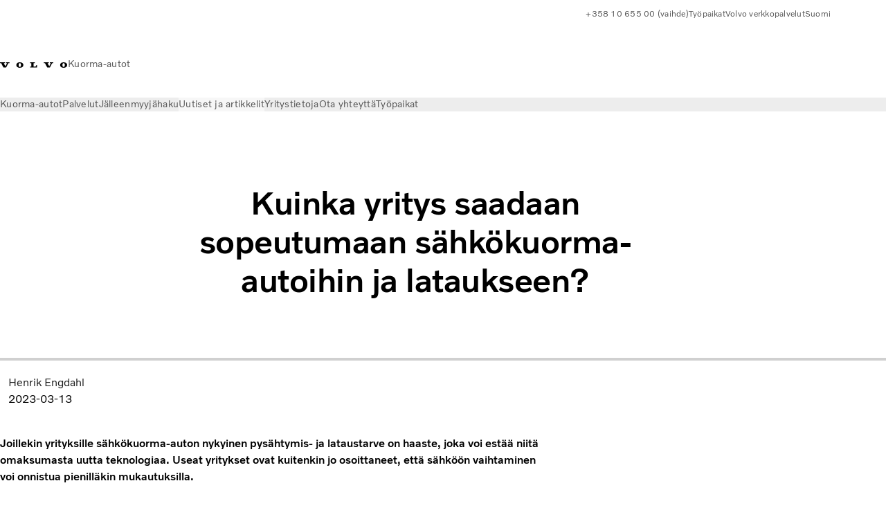

--- FILE ---
content_type: text/html;charset=utf-8
request_url: https://www.volvotrucks.fi/fi-fi/news/insights/articles/2023/mar/electric-truck-charging-in-daily-operations.html
body_size: 19256
content:

<!DOCTYPE HTML>
<html lang="fi" data-country="FI">
      <head>
    <meta charset="UTF-8"/>
    <title>Sähkökuorma-auton lataus päivittäisessä toiminnassa | Volvo Trucks</title>
    <meta name="keywords" content="Teknologia ja innovaatiot,Sähköajoneuvot,Vaihtoehtoiset polttoaineet"/>
    <meta name="description" content="Kuinka lataus sisällytetään sähkökuorma-auton päivittäiseen käyttöön hukkaamatta aikaa ja tuottavuutta? Erikssons Åkeri näyttää, kuinka se onnistuu."/>
    
    <meta name="viewport" content="width=device-width, initial-scale=1"/>

    
    
    

    

    

    

    
    
<script defer="defer" type="text/javascript" src="/.rum/@adobe/helix-rum-js@%5E2/dist/rum-standalone.js"></script>
<link rel="stylesheet" href="/etc.clientlibs/volvo/clientlibs/shared/vcdk/publish.lc-20251120130846-lc.css" type="text/css"><script src="/etc.clientlibs/volvo/clientlibs/shared/vcdk/publish.lc-20251120130846-lc.js" defer></script>





    
    
<script src="/etc.clientlibs/volvo/clientlibs/shared/vcdk/components.lc-20251120130846-lc.js" defer></script>








    <link rel="preconnect" href="https://cdn.designsystem.volvogroup.com"/>
    <link rel="preconnect" href="https://cdn.designsystem.volvogroup.com" crossorigin/>
    <link href="https://cdn.designsystem.volvogroup.com/2-2-0/css/volvo/typefaces.css" rel="stylesheet"/>



    
    <link rel="preconnect" href="https://fonts.googleapis.com"/>
    <link rel="preconnect" href="https://fonts.gstatic.com" crossorigin/>
    <link href="https://fonts.googleapis.com/css2?family=Noto+Sans:ital,wdth,wght@0,62.5..100,100..900;1,62.5..100,100..900&display=swap" rel="stylesheet"/>

    
    









    
    <meta property="og:title" content="Kuinka yritys saadaan sopeutumaan sähkökuorma-autoihin ja lataukseen?"/>
<meta property="og:description" content="Joillekin yrityksille sähkökuorma-auton nykyinen pysähtymis- ja lataustarve on haaste, joka voi estää niitä omaksumasta uutta teknologiaa. Useat yritykset ovat kuitenkin jo osoittaneet, että sähköön vaihtaminen voi onnistua pienilläkin mukautuksilla."/>
<meta property="og:type" content="website"/>
<meta property="og:image" content="https://www.volvotrucks.fi/content/dam/volvo-trucks/markets/master/home/news/insights/articles/2023/mar/electric-truck-charging-in-daily-operations/volvo-tomelilla2.jpg"/>
<meta property="og:image:alt" content="Volvo Electric FH ajaa Ruotsin maaseudulla"/>
<meta property="twitter:image" content="https://www.volvotrucks.fi/content/dam/volvo-trucks/markets/master/home/news/insights/articles/2023/mar/electric-truck-charging-in-daily-operations/volvo-tomelilla2.jpg"/>
<meta property="twitter:image:alt" content="Volvo Electric FH ajaa Ruotsin maaseudulla"/>




    
    
    
    
<link rel="stylesheet" href="/etc.clientlibs/volvo/clientlibs/volvo-trucks/publish.lc-20251120130846-lc.css" type="text/css">


    
    
    
    
    
    


    

     
    
    
    
    
    

    
    
    
    
    
    
    
    
    

    
    
    
    
    
    

    
    

    <meta name="analytics-pageview" content='{
            "_volvo": {
                "universal": {
                    "generic": {
                        "brand": {
                            "name": "Volvo Trucks",
                            "type": "market",
                            "identifier": "mkt\u002Dvtc\u002Dfi\u002Dfi",
                            "reportSuite": {
                                "prodList": "volvog224438,volvog648476,volvogvcvtc,volvogvc,volvog648633",
                                "stagingList": "volvogvtcdtmdev"
                            }
                        }
                    },
                    "web": {
                        "page": {
                            "category": "\/conf\/volvo\/settings\/wcm\/templates\/templates\u002Dvolvo\u002Dtrucks\/volvo\u002Dinsightarticlepage",
                            "language": "Finnish",
                            "country": "Finland",
                            "templateLocation": "\/conf\/volvo\/settings\/wcm\/templates\/templates\u002Dvolvo\u002Dtrucks\/volvo\u002Dinsightarticlepage",
                            "contentLocation": "\/content\/volvo\u002Dtrucks\/finland\/fi\u002Dfi\/news\/insights\/articles\/2023\/mar\/electric\u002Dtruck\u002Dcharging\u002Din\u002Ddaily\u002Doperations",
                            "publishDate": "2025\u002D02\u002D11T11:05:24.482Z",
                            "tags": "technology-innovation,electromobility,alternative-fuels",
                            "author": "Henrik Engdahl"
                        }
                    }
                }
            },
            "web" : {
                "webPageDetails" : {
                    "isErrorPage": false,
                    "isHomePage": false,
                    "name": "Sähkökuorma-auton lataus päivittäisessä toiminnassa | Volvo Trucks",
                    "siteSection": "\/news\/insights\/articles\/2023\/mar\/electric\u002Dtruck\u002Dcharging\u002Din\u002Ddaily\u002Doperations"
                }
            },
            "environment" : {
                "type": "prod"
            }
        }'/>

    
    <script>
        var dataLayer = {
            pageInfo:    {
                pageName:          "Sähkökuorma\u002Dauton lataus päivittäisessä toiminnassa",
                pageURL:           location.protocol + "//" + location.host + location.pathname,
                siteType:          "market",
                siteIdentifier:    "mkt\u002Dvtc\u002Dfi\u002Dfi",
                contentHierarchy1: "news",
                contentHierarchy2: "insights",
                contentHierarchy3: "articles"
            },
            contentInfo: {
                publishDate:     "2025\u002D02\u002D11T11:05:24.482Z",
                templateName:    "Trucks Editorial Article Template",
                serverName:      ""
            },
            bAInfo: {
                businessArea:           "Volvo Trucks",
                division:               "European Division",
                region:                 "EUD \u002D Region Nordic",
                market:                 "Finland",
                language:               "Finnish",
                lama:                   "fi\u002Dfi",
                reportSuiteListProd:    "volvog224438,volvog648476,volvogvcvtc,volvogvc,volvog648633",
                reportSuiteListStaging: "volvogvtcdtmdev"
            }
        };
    </script>
    
    <script></script>
    
    
    
    
<script src="/etc.clientlibs/volvo/clientlibs/shared/components/structure/analytics-pageview.lc-20251120130846-lc.js"></script>


    
    
    
<script src="/etc.clientlibs/core/wcm/components/commons/datalayer/v1/clientlibs/core.wcm.components.commons.datalayer.v1.lc-6e1e9f7e5e2e5885d29bea65710ca169-lc.js" defer></script>


    
    
    
<script src="/etc.clientlibs/volvo/clientlibs/shared/components/structure/analytics-scroll.lc-20251120130846-lc.js" defer></script>




    
    
    

    

    


        <script type="text/javascript" src="//assets.adobedtm.com/afa9a4d5289e/91d28c00a83f/launch-dd00e6fe2ce8.min.js" async></script>


    
    
    
<link rel="stylesheet" href="/etc.clientlibs/volvo/clientlibs/shared/components/pagetypes/insight-page.lc-20251120130846-lc.css" type="text/css">



    

    
    
        
    
<script src="/etc.clientlibs/volvo/clientlibs/shared/components/structure/head-resource.lc-20251120130846-lc.js"></script>


    

    
        <link data-nc="HeadResource" rel="shortcut icon" href="/etc.clientlibs/volvo/clientlibs/volvo-trucks/publish/resources/favicon.ico" type="image/x-icon"/>
        <link data-nc="HeadResource" rel="icon" href="/etc.clientlibs/volvo/clientlibs/volvo-trucks/publish/resources/favicon.ico" type="image/x-icon"/>
    


    
    
    
        <script type='application/ld+json'>
            {"description":"Kuinka lataus sisällytetään sähkökuorma-auton päivittäiseen käyttöön hukkaamatta aikaa ja tuottavuutta? Erikssons Åkeri näyttää, kuinka se onnistuu.","headline":"Kuinka yritys saadaan sopeutumaan sähkökuorma-autoihin ja lataukseen?","datePublished":"2023-03-13","dateModified":"2025-02-11T11:05:08.819Z","image":"https://assets.volvo.com/is/image/VolvoInformationTechnologyAB/volvo-tomelilla2-1?wid=1400&fit=constrain","mainEntityOfPage":{"@type":"WebPage","@id":"https://www.volvotrucks.fi/fi-fi/news/insights/articles/2023/mar/electric-truck-charging-in-daily-operations.html"},"author":{"name":"Henrik Engdahl","@type":"Person"},"publisher":{"name":"","logo":{"url":"https://publish-p110498-e1122048.adobeaemcloud.com/content/dam/volvo-trucks/markets/master/logos/volvo-iron-mark.svg","@type":"ImageObject"},"@type":"Organization"},"@context":"https://schema.org","@type":"BlogPosting"}
        </script>
    

<script>(window.BOOMR_mq=window.BOOMR_mq||[]).push(["addVar",{"rua.upush":"false","rua.cpush":"false","rua.upre":"false","rua.cpre":"false","rua.uprl":"false","rua.cprl":"false","rua.cprf":"false","rua.trans":"","rua.cook":"false","rua.ims":"false","rua.ufprl":"false","rua.cfprl":"false","rua.isuxp":"false","rua.texp":"norulematch","rua.ceh":"false","rua.ueh":"false","rua.ieh.st":"0"}]);</script>
<script>!function(){function o(n,i){if(n&&i)for(var r in i)i.hasOwnProperty(r)&&(void 0===n[r]?n[r]=i[r]:n[r].constructor===Object&&i[r].constructor===Object?o(n[r],i[r]):n[r]=i[r])}try{var n=decodeURIComponent("%7B%22Akamai%22%3A%7B%22enabled%22%3Afalse%7D%7D");if(n.length>0&&window.JSON&&"function"==typeof window.JSON.parse){var i=JSON.parse(n);void 0!==window.BOOMR_config?o(window.BOOMR_config,i):window.BOOMR_config=i}}catch(r){window.console&&"function"==typeof window.console.error&&console.error("mPulse: Could not parse configuration",r)}}();</script>
                              <script>!function(e){var n="https://s.go-mpulse.net/boomerang/";if("False"=="True")e.BOOMR_config=e.BOOMR_config||{},e.BOOMR_config.PageParams=e.BOOMR_config.PageParams||{},e.BOOMR_config.PageParams.pci=!0,n="https://s2.go-mpulse.net/boomerang/";if(window.BOOMR_API_key="TTB38-ZJAZZ-MCHEU-AMAYZ-3WZGJ",function(){function e(){if(!o){var e=document.createElement("script");e.id="boomr-scr-as",e.src=window.BOOMR.url,e.async=!0,i.parentNode.appendChild(e),o=!0}}function t(e){o=!0;var n,t,a,r,d=document,O=window;if(window.BOOMR.snippetMethod=e?"if":"i",t=function(e,n){var t=d.createElement("script");t.id=n||"boomr-if-as",t.src=window.BOOMR.url,BOOMR_lstart=(new Date).getTime(),e=e||d.body,e.appendChild(t)},!window.addEventListener&&window.attachEvent&&navigator.userAgent.match(/MSIE [67]\./))return window.BOOMR.snippetMethod="s",void t(i.parentNode,"boomr-async");a=document.createElement("IFRAME"),a.src="about:blank",a.title="",a.role="presentation",a.loading="eager",r=(a.frameElement||a).style,r.width=0,r.height=0,r.border=0,r.display="none",i.parentNode.appendChild(a);try{O=a.contentWindow,d=O.document.open()}catch(_){n=document.domain,a.src="javascript:var d=document.open();d.domain='"+n+"';void(0);",O=a.contentWindow,d=O.document.open()}if(n)d._boomrl=function(){this.domain=n,t()},d.write("<bo"+"dy onload='document._boomrl();'>");else if(O._boomrl=function(){t()},O.addEventListener)O.addEventListener("load",O._boomrl,!1);else if(O.attachEvent)O.attachEvent("onload",O._boomrl);d.close()}function a(e){window.BOOMR_onload=e&&e.timeStamp||(new Date).getTime()}if(!window.BOOMR||!window.BOOMR.version&&!window.BOOMR.snippetExecuted){window.BOOMR=window.BOOMR||{},window.BOOMR.snippetStart=(new Date).getTime(),window.BOOMR.snippetExecuted=!0,window.BOOMR.snippetVersion=12,window.BOOMR.url=n+"TTB38-ZJAZZ-MCHEU-AMAYZ-3WZGJ";var i=document.currentScript||document.getElementsByTagName("script")[0],o=!1,r=document.createElement("link");if(r.relList&&"function"==typeof r.relList.supports&&r.relList.supports("preload")&&"as"in r)window.BOOMR.snippetMethod="p",r.href=window.BOOMR.url,r.rel="preload",r.as="script",r.addEventListener("load",e),r.addEventListener("error",function(){t(!0)}),setTimeout(function(){if(!o)t(!0)},3e3),BOOMR_lstart=(new Date).getTime(),i.parentNode.appendChild(r);else t(!1);if(window.addEventListener)window.addEventListener("load",a,!1);else if(window.attachEvent)window.attachEvent("onload",a)}}(),"400".length>0)if(e&&"performance"in e&&e.performance&&"function"==typeof e.performance.setResourceTimingBufferSize)e.performance.setResourceTimingBufferSize(400);!function(){if(BOOMR=e.BOOMR||{},BOOMR.plugins=BOOMR.plugins||{},!BOOMR.plugins.AK){var n=""=="true"?1:0,t="",a="clp3r5qxibybg2jqgkda-f-a932f244f-clientnsv4-s.akamaihd.net",i="false"=="true"?2:1,o={"ak.v":"39","ak.cp":"616384","ak.ai":parseInt("967133",10),"ak.ol":"0","ak.cr":8,"ak.ipv":4,"ak.proto":"h2","ak.rid":"a9ee25e2","ak.r":42170,"ak.a2":n,"ak.m":"","ak.n":"essl","ak.bpcip":"18.223.184.0","ak.cport":42992,"ak.gh":"23.52.43.19","ak.quicv":"","ak.tlsv":"tls1.3","ak.0rtt":"","ak.0rtt.ed":"","ak.csrc":"-","ak.acc":"","ak.t":"1764766342","ak.ak":"hOBiQwZUYzCg5VSAfCLimQ==nWY6/0V9EHOFvWyAB6XfCOh12gaXCsOGT/Bz6SwUmFtTy4yNMsilVejDi8FJCBnif8j98HKy7aHOtjLbw64ZzzRnMxdvCeIPsbrJHGV/W211B+C0mjyCATtv24zHSX0Bo3qhxlJCwkZjqoEsRvjD4gNPJBnSdIEx62VNQTYEme7cCHyK7oJV1d9WZYxKlTTX83pc4e+6kyPvHZz2ZhB4+YRvfiiIZmDiO/RvufnZBiEQUJ+zm0NMINtuDnxLfWD3Rq8hh7QI2k2W4jR+f51Mm7BePvgasQCot79/SFRwj1+Eft37uTWIIBZtVetXlmayzQN/OBQvbUTXYbC/TWpLtx/nsr1w7axHgL+fw///EzXTtGXdVk7Xtw7jGRBVW/QFNdebXaovRdViJrgMZTaKOX8O2o+R4+mT3H5ZtWKnwvg=","ak.pv":"51","ak.dpoabenc":"","ak.tf":i};if(""!==t)o["ak.ruds"]=t;var r={i:!1,av:function(n){var t="http.initiator";if(n&&(!n[t]||"spa_hard"===n[t]))o["ak.feo"]=void 0!==e.aFeoApplied?1:0,BOOMR.addVar(o)},rv:function(){var e=["ak.bpcip","ak.cport","ak.cr","ak.csrc","ak.gh","ak.ipv","ak.m","ak.n","ak.ol","ak.proto","ak.quicv","ak.tlsv","ak.0rtt","ak.0rtt.ed","ak.r","ak.acc","ak.t","ak.tf"];BOOMR.removeVar(e)}};BOOMR.plugins.AK={akVars:o,akDNSPreFetchDomain:a,init:function(){if(!r.i){var e=BOOMR.subscribe;e("before_beacon",r.av,null,null),e("onbeacon",r.rv,null,null),r.i=!0}return this},is_complete:function(){return!0}}}}()}(window);</script></head>
      <body class="insightarticlepage basepage page basicpage" id="insightarticlepage-42225588ae" data-cmp-data-layer-enabled>
        <div class="vcdk-theme-provider vcdk-theme-provider--main vcdk-theme-volvo" data-vcdk-brand="volvo" data-vcdk-mode="light" themeid="volvo-light">
          
              
          
          
          
              
    
        
    
<link rel="stylesheet" href="/etc.clientlibs/volvo/clientlibs/shared/components/structure/top-banner.lc-20251120130846-lc.css" type="text/css"><script src="/etc.clientlibs/volvo/clientlibs/shared/components/structure/top-banner.lc-20251120130846-lc.js" defer></script>


    
    
    
    
    
<script src="/etc.clientlibs/volvo/clientlibs/shared/components/structure/unsupported-browser.lc-20251120130846-lc.js" defer></script>




<div class="top-banner unsupported-browser hidden" data-nc="TopBanner">
    <div class="container">
        <vcdk-banner themeId="volvo-light" data-nc="UnsupportedBrowser">
            We noticed that you are using a browser that is no longer supported by our system, to enjoy the full Volvo experience consider changing browser
            <vcdk-banner-actions>
                
    
    
    
    

    
    

    
    
        
    
<link rel="stylesheet" href="/etc.clientlibs/volvo/clientlibs/shared/components/content/button.lc-20251120130846-lc.css" type="text/css">


    

    
    
    
    
        <vcdk-button invert-theme variant="secondary" size="medium" class="top-banner__close">
            Close
        </vcdk-button>
    

            </vcdk-banner-actions>
        </vcdk-banner>
    </div>
</div>


    
    
    
        
    
<link rel="stylesheet" href="/etc.clientlibs/volvo/clientlibs/shared/components/structure/marketlanguageselector.lc-20251120130846-lc.css" type="text/css"><script src="/etc.clientlibs/volvo/clientlibs/shared/components/structure/marketlanguageselector.lc-20251120130846-lc.js" defer></script>


    
    <div class="top-banner hidden" data-nc="TopBanner" data-nc-params-TopBanner='{
            "homepagePath": "/content/volvo-trucks/finland/fi-fi"
        }'>
        <div class="container">

        </div>
    </div>




              <div class="header"><header class="header__container container-fullwidth">
    <div class="header__main container" data-nc="Header" data-nc-params-Header='{
             &quot;sticky&quot;: &quot;desktop&quot;
         }'>
        
        <div class="header__brand">
    <div class="header__brand__container">
        
        

    
        
        
            
            
            
            
            
            
            
            
                
    
<script src="/etc.clientlibs/volvo/clientlibs/shared/components/content/image/image.lc-20251120130846-lc.js" defer></script>


            
            
            
            
            
    
<script src="/etc.clientlibs/core/wcm/components/image/v2/image/clientlibs/site.lc-d31d55e65397b599da9a48a99dd8f4af-lc.js"></script>


        
        
            <div data-cmp-is="image" data-cmp-lazythreshold="0" data-cmp-src="/fi-fi/_jcr_content/root/header/logo.coreimg{.width}.svg/1654584974036/volvo-iron-mark.svg" data-asset="/content/dam/volvo-trucks/markets/master/logos/volvo-iron-mark.svg" data-nc="ImageViewer" data-nc-params-ImageViewer='{
                    "assetUrl": "/fi-fi/_jcr_content/root/header/logo.coreimg.svg/1654584974036/volvo-iron-mark.svg",
                    "assetPath": "",
                    "imageServer": "",
                    "isZoom": false
                 }' data-title="Volvo logo" class="img__container  cmp-image" id="image-2aaea4c672" itemscope itemtype="http://schema.org/ImageObject">
                
                <a class="img__link" href="/fi-fi.html" data-cmp-hook-image="link" target="_self">
                    
    
        
        <img src="/fi-fi/_jcr_content/root/header/logo.coreimg.svg/1654584974036/volvo-iron-mark.svg" class="img__asset cmp-image__image img__asset__image" itemprop="contentUrl" data-cmp-hook-image="image" alt="Volvo logo"/>
        
        
    

                    <div class="cmp-image__overlay"></div>
                </a>
                
                
            </div>
        

    
    



    


        <div class="header__brand-text">
            <p class="header__company">Kuorma-autot</p>
            <p class="header__market"></p>
        </div>
    </div>
</div>

        
        <div class="header__meta ">
    
    <div class="header__metanav header__metanav--phone hidden-desktop">
        <ul class="cmp-list">
            
            <li class="cmp-list__item">
                <vcdk-icon-button class="header__searchIcon" aria-label="Search" icon="search" size="medium">
                </vcdk-icon-button>
            </li>
            
            <li class="cmp-list__item">
                <vcdk-icon-button class="header__burgerIcon" data-nc="Link" data-nc-params-link='{
                        &quot;event&quot;: &quot;SIDENAV_OPEN&quot;
                    }' aria-label="Menu" icon="hamburger-menu" size="medium">
                </vcdk-icon-button>
            </li>
        </ul>
    </div>
    
    <div class="header__metanav header__metanav--desktop hidden-phone hidden-tablet">
        <div class="header-top-links structurelist list header__toplinks">
    
    



    
    
<script src="/etc.clientlibs/volvo/clientlibs/shared/components/content/list.lc-20251120130846-lc.js" defer></script>


    
    




<div class="list" data-nc="List" data-nc-params-List='{
        "title": ""
     }'>
    
    
    
        <ul class="cmp-list">
            <li class="cmp-list__item">
                <a class="cmp-list__item-link" href="tel:01065500" target="_blank" data-link-text="+358 10 655 00 (vaihde)" rel="noopener">
                    
    <vcdk-system-icon size="24" icon="phone-active" element-role="presentation" class="cmp-list__item-icon cmp-list__item-icon--start"></vcdk-system-icon>

                    <span class="cmp-list__item-text" data-link-text="+358 10 655 00 (vaihde)">
                        +358 10 655 00 (vaihde)
                    </span>
                </a>
            </li>
        
            <li class="cmp-list__item">
                <a class="cmp-list__item-link" href="https://www.volvotrucks.fi/fi-fi/about-us/careers.html" target="_self" data-link-text="Työpaikat">
                    
    <vcdk-system-icon size="24" icon="user" element-role="presentation" class="cmp-list__item-icon cmp-list__item-icon--start"></vcdk-system-icon>

                    <span class="cmp-list__item-text" data-link-text="Työpaikat">
                        Työpaikat
                    </span>
                </a>
            </li>
        
            <li class="cmp-list__item">
                <a class="cmp-list__item-link" href="https://www.volvotrucks.fi/fi-fi/tools/login.html" target="_blank" data-link-text="Volvo verkkopalvelut">
                    
    <vcdk-system-icon size="24" icon="user" element-role="presentation" class="cmp-list__item-icon cmp-list__item-icon--start"></vcdk-system-icon>

                    <span class="cmp-list__item-text" data-link-text="Volvo verkkopalvelut">
                        Volvo verkkopalvelut
                    </span>
                </a>
            </li>
        
            <li class="cmp-list__item">
                <a class="cmp-list__item-link" href="https://www.volvotrucks.com/en-en/select-market.html" target="_self" data-link-text="Suomi" rel="noopener">
                    
    <vcdk-system-icon size="24" icon="globe" element-role="presentation" class="cmp-list__item-icon cmp-list__item-icon--start"></vcdk-system-icon>

                    <span class="cmp-list__item-text" data-link-text="Suomi">
                        Suomi
                    </span>
                </a>
            </li>
        </ul>
    
</div>

    

</div>

    </div>
</div>

        
        

    <div class="header__search" hidden aria-hidden="true">
        
    <section class="cmp-search search" role="search" data-cmp-is="search" data-cmp-min-length="10000" data-cmp-results-size="10" data-nc="Search" data-cmp-data-layer="{&#34;search-60519f9905&#34;:{&#34;@type&#34;:&#34;volvo/base/components/structure/search&#34;}}">
        <form class="cmp-search__form" method="get" data-cmp-results-page="https://www.volvotrucks.fi/fi-fi/tools/search-result.html" data-cmp-hook-search="form" action="/content/volvo-trucks/finland/fi-fi.searchresults.json/_jcr_content/root/header/search" autocomplete="off">
            <div class="cmp-search__field">
                
    <vcdk-search-field placeholder="Search" name="q" input-aria-label="Search" icon="search" class="form-field--vcdk-search-field cmp-search__input">
    </vcdk-search-field>

                
            </div>
        </form>
        <div class="cmp-search__results" data-cmp-hook-search="results" role="listbox" aria-multiselectable="false"></div>
        
<script data-cmp-hook-search="itemTemplate" type="x-template">
    <a class="cmp-search__item" data-cmp-hook-search="item" role="option" aria-selected="false">
        <span class="cmp-search__item-title" data-cmp-hook-search="itemTitle"></span>
    </a>
</script>

    </section>


    
    
<script src="/etc.clientlibs/volvo/clientlibs/shared/components/structure/search.lc-20251120130846-lc.js" defer></script>




    </div>


    </div>

    
    <div class="header__mainnav" data-nc="Navigation" data-nc-params-navigation='{"i18n": { "overview": "Yleisnäkymä"}}'>
    
        
    
<script src="/etc.clientlibs/volvo/clientlibs/shared/components/structure/main-navigation.lc-20251120130846-lc.js" defer></script>


    

    <div class="header__mainnav-content">
          <div class="hidden-desktop header__mainnav-topbar">
               <div class="header__toplinks">
                    
                    <div class="header-top-links structurelist list">
    
    



    
    



    
    




<div class="list" data-nc="List" data-nc-params-List='{
        "title": ""
     }'>
    
    
    
        <ul class="cmp-list">
            <li class="cmp-list__item">
                <a class="cmp-list__item-link" href="tel:01065500" target="_blank" data-link-text="+358 10 655 00 (vaihde)" rel="noopener">
                    
    <vcdk-system-icon size="24" icon="phone-active" element-role="presentation" class="cmp-list__item-icon cmp-list__item-icon--start"></vcdk-system-icon>

                    <span class="cmp-list__item-text" data-link-text="+358 10 655 00 (vaihde)">
                        +358 10 655 00 (vaihde)
                    </span>
                </a>
            </li>
        
            <li class="cmp-list__item">
                <a class="cmp-list__item-link" href="https://www.volvotrucks.fi/fi-fi/about-us/careers.html" target="_self" data-link-text="Työpaikat">
                    
    <vcdk-system-icon size="24" icon="user" element-role="presentation" class="cmp-list__item-icon cmp-list__item-icon--start"></vcdk-system-icon>

                    <span class="cmp-list__item-text" data-link-text="Työpaikat">
                        Työpaikat
                    </span>
                </a>
            </li>
        
            <li class="cmp-list__item">
                <a class="cmp-list__item-link" href="https://www.volvotrucks.fi/fi-fi/tools/login.html" target="_blank" data-link-text="Volvo verkkopalvelut">
                    
    <vcdk-system-icon size="24" icon="user" element-role="presentation" class="cmp-list__item-icon cmp-list__item-icon--start"></vcdk-system-icon>

                    <span class="cmp-list__item-text" data-link-text="Volvo verkkopalvelut">
                        Volvo verkkopalvelut
                    </span>
                </a>
            </li>
        
            <li class="cmp-list__item">
                <a class="cmp-list__item-link" href="https://www.volvotrucks.com/en-en/select-market.html" target="_self" data-link-text="Suomi" rel="noopener">
                    
    <vcdk-system-icon size="24" icon="globe" element-role="presentation" class="cmp-list__item-icon cmp-list__item-icon--start"></vcdk-system-icon>

                    <span class="cmp-list__item-text" data-link-text="Suomi">
                        Suomi
                    </span>
                </a>
            </li>
        </ul>
    
</div>

    

</div>

               </div>
               <div class="header__mainnav-close">
                    
                    <vcdk-icon-button data-nc="Link" data-nc-params-link='{
                              &quot;event&quot;: &quot;SIDENAV_CLOSE&quot;
                         }' aria-label="Close Side Menu" icon="close" size="medium">
                    </vcdk-icon-button>
               </div>
          </div>
          
          <div class="main-nav main-navigation navigation container"><nav id="main-navigation-1729a66186" class="cmp-navigation" itemscope itemtype="http://schema.org/SiteNavigationElement" data-cmp-data-layer="{&#34;main-navigation-1729a66186&#34;:{&#34;@type&#34;:&#34;volvo/base/components/structure/main-navigation&#34;}}">
    <ul class="cmp-navigation__group">
        
    <li class="cmp-navigation__item cmp-navigation__item--level-0">
        
    <a href="/fi-fi/trucks.html" title="Kuorma-autot" class="cmp-navigation__item-link" data-breadcrumb="/content/volvo-trucks/finland/fi-fi/trucks" target="_self">
        
        
        
        
        <span class="cmp-navigation__item-link-text">Kuorma-autot</span>
        <vcdk-system-icon class="cmp-navigation__item-link-icon cmp-navigation__item-link-icon--16" icon="chevron-down" size="16"></vcdk-system-icon>
        <vcdk-system-icon class="cmp-navigation__item-link-icon cmp-navigation__item-link-icon--24" icon="chevron-down" size="24"></vcdk-system-icon>
    </a>
    

        
    <ul class="cmp-navigation__group">
        
    <li class="cmp-navigation__item cmp-navigation__item--level-1">
        
    <a href="/fi-fi/trucks/models.html" title="Kaikki mallit" class="cmp-navigation__item-link" data-breadcrumb="/content/volvo-trucks/finland/fi-fi/trucks/models" target="_self">
        
        
        
        
        <span class="cmp-navigation__item-link-text">Kaikki mallit</span>
        <vcdk-system-icon class="cmp-navigation__item-link-icon cmp-navigation__item-link-icon--16" icon="chevron-right" size="16"></vcdk-system-icon>
        <vcdk-system-icon class="cmp-navigation__item-link-icon cmp-navigation__item-link-icon--24" icon="chevron-right" size="24"></vcdk-system-icon>
    </a>
    

        
    <ul class="cmp-navigation__group">
        
    <li class="cmp-navigation__item cmp-navigation__item--level-2">
        
    <a href="/fi-fi/trucks/models/volvo-fh16-aero.html" title="Volvo FH16 Aero" class="cmp-navigation__item-link" data-breadcrumb="/content/volvo-trucks/finland/fi-fi/trucks/models/volvo-fh16-aero" target="_self">
        
        
        
        
        <span class="cmp-navigation__item-link-text">Volvo FH16 Aero</span>
        <vcdk-system-icon class="cmp-navigation__item-link-icon cmp-navigation__item-link-icon--16" icon="chevron-right" size="16"></vcdk-system-icon>
        <vcdk-system-icon class="cmp-navigation__item-link-icon cmp-navigation__item-link-icon--24" icon="chevron-right" size="24"></vcdk-system-icon>
    </a>
    

        
    </li>

    <li class="cmp-navigation__item cmp-navigation__item--level-2">
        
    <a href="/fi-fi/trucks/models/volvo-fh-aero.html" title="Volvo FH Aero" class="cmp-navigation__item-link" data-breadcrumb="/content/volvo-trucks/finland/fi-fi/trucks/models/volvo-fh-aero" target="_self">
        
        
        
        
        <span class="cmp-navigation__item-link-text">Volvo FH Aero</span>
        <vcdk-system-icon class="cmp-navigation__item-link-icon cmp-navigation__item-link-icon--16" icon="chevron-right" size="16"></vcdk-system-icon>
        <vcdk-system-icon class="cmp-navigation__item-link-icon cmp-navigation__item-link-icon--24" icon="chevron-right" size="24"></vcdk-system-icon>
    </a>
    

        
    </li>

    <li class="cmp-navigation__item cmp-navigation__item--level-2">
        
    <a href="/fi-fi/trucks/models/volvo-fh16.html" title="Volvo FH16" class="cmp-navigation__item-link" data-breadcrumb="/content/volvo-trucks/finland/fi-fi/trucks/models/volvo-fh16" target="_self">
        
        
        
        
        <span class="cmp-navigation__item-link-text">Volvo FH16</span>
        <vcdk-system-icon class="cmp-navigation__item-link-icon cmp-navigation__item-link-icon--16" icon="chevron-right" size="16"></vcdk-system-icon>
        <vcdk-system-icon class="cmp-navigation__item-link-icon cmp-navigation__item-link-icon--24" icon="chevron-right" size="24"></vcdk-system-icon>
    </a>
    

        
    </li>

    <li class="cmp-navigation__item cmp-navigation__item--level-2">
        
    <a href="/fi-fi/trucks/models/volvo-fh.html" title="Volvo FH" class="cmp-navigation__item-link" data-breadcrumb="/content/volvo-trucks/finland/fi-fi/trucks/models/volvo-fh" target="_self">
        
        
        
        
        <span class="cmp-navigation__item-link-text">Volvo FH</span>
        <vcdk-system-icon class="cmp-navigation__item-link-icon cmp-navigation__item-link-icon--16" icon="chevron-right" size="16"></vcdk-system-icon>
        <vcdk-system-icon class="cmp-navigation__item-link-icon cmp-navigation__item-link-icon--24" icon="chevron-right" size="24"></vcdk-system-icon>
    </a>
    

        
    </li>

    <li class="cmp-navigation__item cmp-navigation__item--level-2">
        
    <a href="/fi-fi/trucks/models/volvo-fmx.html" title="Volvo FMX" class="cmp-navigation__item-link" data-breadcrumb="/content/volvo-trucks/finland/fi-fi/trucks/models/volvo-fmx" target="_self">
        
        
        
        
        <span class="cmp-navigation__item-link-text">Volvo FMX</span>
        <vcdk-system-icon class="cmp-navigation__item-link-icon cmp-navigation__item-link-icon--16" icon="chevron-right" size="16"></vcdk-system-icon>
        <vcdk-system-icon class="cmp-navigation__item-link-icon cmp-navigation__item-link-icon--24" icon="chevron-right" size="24"></vcdk-system-icon>
    </a>
    

        
    </li>

    <li class="cmp-navigation__item cmp-navigation__item--level-2">
        
    <a href="/fi-fi/trucks/models/volvo-fm.html" title="Volvo FM" class="cmp-navigation__item-link" data-breadcrumb="/content/volvo-trucks/finland/fi-fi/trucks/models/volvo-fm" target="_self">
        
        
        
        
        <span class="cmp-navigation__item-link-text">Volvo FM</span>
        <vcdk-system-icon class="cmp-navigation__item-link-icon cmp-navigation__item-link-icon--16" icon="chevron-right" size="16"></vcdk-system-icon>
        <vcdk-system-icon class="cmp-navigation__item-link-icon cmp-navigation__item-link-icon--24" icon="chevron-right" size="24"></vcdk-system-icon>
    </a>
    

        
    </li>

    <li class="cmp-navigation__item cmp-navigation__item--level-2">
        
    <a href="/fi-fi/trucks/models/volvo-fe.html" title="Volvo FE" class="cmp-navigation__item-link" data-breadcrumb="/content/volvo-trucks/finland/fi-fi/trucks/models/volvo-fe" target="_self">
        
        
        
        
        <span class="cmp-navigation__item-link-text">Volvo FE</span>
        <vcdk-system-icon class="cmp-navigation__item-link-icon cmp-navigation__item-link-icon--16" icon="chevron-right" size="16"></vcdk-system-icon>
        <vcdk-system-icon class="cmp-navigation__item-link-icon cmp-navigation__item-link-icon--24" icon="chevron-right" size="24"></vcdk-system-icon>
    </a>
    

        
    </li>

    <li class="cmp-navigation__item cmp-navigation__item--level-2">
        
    <a href="/fi-fi/trucks/models/volvo-fl.html" title="Volvo FL" class="cmp-navigation__item-link" data-breadcrumb="/content/volvo-trucks/finland/fi-fi/trucks/models/volvo-fl" target="_self">
        
        
        
        
        <span class="cmp-navigation__item-link-text">Volvo FL</span>
        <vcdk-system-icon class="cmp-navigation__item-link-icon cmp-navigation__item-link-icon--16" icon="chevron-right" size="16"></vcdk-system-icon>
        <vcdk-system-icon class="cmp-navigation__item-link-icon cmp-navigation__item-link-icon--24" icon="chevron-right" size="24"></vcdk-system-icon>
    </a>
    

        
    </li>

    <li class="cmp-navigation__item cmp-navigation__item--level-2">
        
    <a href="/fi-fi/trucks/models/konseptiautot.html" title="Volvo Pro – Valmis ajoon" class="cmp-navigation__item-link" data-breadcrumb="/content/volvo-trucks/finland/fi-fi/trucks/models/konseptiautot" target="_self">
        
        
        
        
        <span class="cmp-navigation__item-link-text">Volvo Pro – Valmis ajoon</span>
        <vcdk-system-icon class="cmp-navigation__item-link-icon cmp-navigation__item-link-icon--16" icon="chevron-right" size="16"></vcdk-system-icon>
        <vcdk-system-icon class="cmp-navigation__item-link-icon cmp-navigation__item-link-icon--24" icon="chevron-right" size="24"></vcdk-system-icon>
    </a>
    

        
    </li>

    <li class="cmp-navigation__item cmp-navigation__item--level-2">
        
    <a href="/fi-fi/trucks/the-volvo-aero-range.html" title="Volvo FH Aero -mallisto" class="cmp-navigation__item-link" data-breadcrumb="/content/volvo-trucks/finland/fi-fi/trucks/the-volvo-aero-range" target="_self">
        
        
        
        
        <span class="cmp-navigation__item-link-text">Volvo FH Aero -mallisto</span>
        <vcdk-system-icon class="cmp-navigation__item-link-icon cmp-navigation__item-link-icon--16" icon="chevron-right" size="16"></vcdk-system-icon>
        <vcdk-system-icon class="cmp-navigation__item-link-icon cmp-navigation__item-link-icon--24" icon="chevron-right" size="24"></vcdk-system-icon>
    </a>
    

        
    </li>

    <li class="cmp-navigation__item cmp-navigation__item--level-2">
        
    <a href="/fi-fi/tools/truck-builder.html" title="Volvo Truck Builder" class="cmp-navigation__item-link" data-breadcrumb="/content/volvo-trucks/finland/fi-fi/tools/truck-builder" target="_self">
        
        
        
        
        <span class="cmp-navigation__item-link-text">Volvo Truck Builder</span>
        <vcdk-system-icon class="cmp-navigation__item-link-icon cmp-navigation__item-link-icon--16" icon="chevron-right" size="16"></vcdk-system-icon>
        <vcdk-system-icon class="cmp-navigation__item-link-icon cmp-navigation__item-link-icon--24" icon="chevron-right" size="24"></vcdk-system-icon>
    </a>
    

        
    </li>

        
    </ul>

    </li>

    <li class="cmp-navigation__item cmp-navigation__item--level-1">
        
    <a href="/fi-fi/trucks/electric.html" title="Sähkökuorma-autot" class="cmp-navigation__item-link" data-breadcrumb="/content/volvo-trucks/finland/fi-fi/trucks/electric" target="_self">
        
        
        
        
        <span class="cmp-navigation__item-link-text">Sähkökuorma-autot</span>
        <vcdk-system-icon class="cmp-navigation__item-link-icon cmp-navigation__item-link-icon--16" icon="chevron-right" size="16"></vcdk-system-icon>
        <vcdk-system-icon class="cmp-navigation__item-link-icon cmp-navigation__item-link-icon--24" icon="chevron-right" size="24"></vcdk-system-icon>
    </a>
    

        
    <ul class="cmp-navigation__group">
        
    <li class="cmp-navigation__item cmp-navigation__item--level-2">
        
    <a href="/fi-fi/trucks/electric/volvo-fh-aero-electric.html" title="Volvo FH Aero Electric" class="cmp-navigation__item-link" data-breadcrumb="/content/volvo-trucks/finland/fi-fi/trucks/electric/volvo-fh-aero-electric" target="_self">
        
        
        
        
        <span class="cmp-navigation__item-link-text">Volvo FH Aero Electric</span>
        <vcdk-system-icon class="cmp-navigation__item-link-icon cmp-navigation__item-link-icon--16" icon="chevron-right" size="16"></vcdk-system-icon>
        <vcdk-system-icon class="cmp-navigation__item-link-icon cmp-navigation__item-link-icon--24" icon="chevron-right" size="24"></vcdk-system-icon>
    </a>
    

        
    </li>

    <li class="cmp-navigation__item cmp-navigation__item--level-2">
        
    <a href="/fi-fi/trucks/electric/volvo-fh-electric.html" title="Volvo FH Electric" class="cmp-navigation__item-link" data-breadcrumb="/content/volvo-trucks/finland/fi-fi/trucks/electric/volvo-fh-electric" target="_self">
        
        
        
        
        <span class="cmp-navigation__item-link-text">Volvo FH Electric</span>
        <vcdk-system-icon class="cmp-navigation__item-link-icon cmp-navigation__item-link-icon--16" icon="chevron-right" size="16"></vcdk-system-icon>
        <vcdk-system-icon class="cmp-navigation__item-link-icon cmp-navigation__item-link-icon--24" icon="chevron-right" size="24"></vcdk-system-icon>
    </a>
    

        
    </li>

    <li class="cmp-navigation__item cmp-navigation__item--level-2">
        
    <a href="/fi-fi/trucks/electric/volvo-fmx-electric.html" title="Volvo FMX Electric" class="cmp-navigation__item-link" data-breadcrumb="/content/volvo-trucks/finland/fi-fi/trucks/electric/volvo-fmx-electric" target="_self">
        
        
        
        
        <span class="cmp-navigation__item-link-text">Volvo FMX Electric</span>
        <vcdk-system-icon class="cmp-navigation__item-link-icon cmp-navigation__item-link-icon--16" icon="chevron-right" size="16"></vcdk-system-icon>
        <vcdk-system-icon class="cmp-navigation__item-link-icon cmp-navigation__item-link-icon--24" icon="chevron-right" size="24"></vcdk-system-icon>
    </a>
    

        
    </li>

    <li class="cmp-navigation__item cmp-navigation__item--level-2">
        
    <a href="/fi-fi/trucks/electric/volvo-fm-electric.html" title="Volvo FM Electric" class="cmp-navigation__item-link" data-breadcrumb="/content/volvo-trucks/finland/fi-fi/trucks/electric/volvo-fm-electric" target="_self">
        
        
        
        
        <span class="cmp-navigation__item-link-text">Volvo FM Electric</span>
        <vcdk-system-icon class="cmp-navigation__item-link-icon cmp-navigation__item-link-icon--16" icon="chevron-right" size="16"></vcdk-system-icon>
        <vcdk-system-icon class="cmp-navigation__item-link-icon cmp-navigation__item-link-icon--24" icon="chevron-right" size="24"></vcdk-system-icon>
    </a>
    

        
    </li>

    <li class="cmp-navigation__item cmp-navigation__item--level-2">
        
    <a href="/fi-fi/trucks/electric/volvo-fm-low-entry.html" title="Volvo FM Low Entry" class="cmp-navigation__item-link" data-breadcrumb="/content/volvo-trucks/finland/fi-fi/trucks/electric/volvo-fm-low-entry" target="_self">
        
        
        
        
        <span class="cmp-navigation__item-link-text">Volvo FM Low Entry</span>
        <vcdk-system-icon class="cmp-navigation__item-link-icon cmp-navigation__item-link-icon--16" icon="chevron-right" size="16"></vcdk-system-icon>
        <vcdk-system-icon class="cmp-navigation__item-link-icon cmp-navigation__item-link-icon--24" icon="chevron-right" size="24"></vcdk-system-icon>
    </a>
    

        
    </li>

    <li class="cmp-navigation__item cmp-navigation__item--level-2">
        
    <a href="/fi-fi/trucks/electric/volvo-fe-electric.html" title="Volvo FE Electric" class="cmp-navigation__item-link" data-breadcrumb="/content/volvo-trucks/finland/fi-fi/trucks/electric/volvo-fe-electric" target="_self">
        
        
        
        
        <span class="cmp-navigation__item-link-text">Volvo FE Electric</span>
        <vcdk-system-icon class="cmp-navigation__item-link-icon cmp-navigation__item-link-icon--16" icon="chevron-right" size="16"></vcdk-system-icon>
        <vcdk-system-icon class="cmp-navigation__item-link-icon cmp-navigation__item-link-icon--24" icon="chevron-right" size="24"></vcdk-system-icon>
    </a>
    

        
    </li>

    <li class="cmp-navigation__item cmp-navigation__item--level-2">
        
    <a href="/fi-fi/trucks/electric/volvo-fl-electric.html" title="Volvo FL Electric" class="cmp-navigation__item-link" data-breadcrumb="/content/volvo-trucks/finland/fi-fi/trucks/electric/volvo-fl-electric" target="_self">
        
        
        
        
        <span class="cmp-navigation__item-link-text">Volvo FL Electric</span>
        <vcdk-system-icon class="cmp-navigation__item-link-icon cmp-navigation__item-link-icon--16" icon="chevron-right" size="16"></vcdk-system-icon>
        <vcdk-system-icon class="cmp-navigation__item-link-icon cmp-navigation__item-link-icon--24" icon="chevron-right" size="24"></vcdk-system-icon>
    </a>
    

        
    </li>

    <li class="cmp-navigation__item cmp-navigation__item--level-2">
        
    <a href="/fi-fi/trucks/electric/why-electric-trucks.html" title="Syitä valita sähkökuorma-auto" class="cmp-navigation__item-link" data-breadcrumb="/content/volvo-trucks/finland/fi-fi/trucks/electric/why-electric-trucks" target="_self">
        
        
        
        
        <span class="cmp-navigation__item-link-text">Syitä valita sähkökuorma-auto</span>
        <vcdk-system-icon class="cmp-navigation__item-link-icon cmp-navigation__item-link-icon--16" icon="chevron-right" size="16"></vcdk-system-icon>
        <vcdk-system-icon class="cmp-navigation__item-link-icon cmp-navigation__item-link-icon--24" icon="chevron-right" size="24"></vcdk-system-icon>
    </a>
    

        
    </li>

    <li class="cmp-navigation__item cmp-navigation__item--level-2">
        
    <a href="/fi-fi/trucks/electric/faq.html" title="Usein kysyttyjä kysymyksiä" class="cmp-navigation__item-link" data-breadcrumb="/content/volvo-trucks/finland/fi-fi/trucks/electric/faq" target="_self">
        
        
        
        
        <span class="cmp-navigation__item-link-text">Usein kysyttyjä kysymyksiä</span>
        <vcdk-system-icon class="cmp-navigation__item-link-icon cmp-navigation__item-link-icon--16" icon="chevron-right" size="16"></vcdk-system-icon>
        <vcdk-system-icon class="cmp-navigation__item-link-icon cmp-navigation__item-link-icon--24" icon="chevron-right" size="24"></vcdk-system-icon>
    </a>
    

        
    </li>

        
    </ul>

    </li>

    <li class="cmp-navigation__item cmp-navigation__item--level-1">
        
    <a href="/fi-fi/trucks/gas-powered.html" title="Kaasukäyttöiset kuorma-autot" class="cmp-navigation__item-link" data-breadcrumb="/content/volvo-trucks/finland/fi-fi/trucks/gas-powered" target="_self">
        
        
        
        
        <span class="cmp-navigation__item-link-text">Kaasukäyttöiset kuorma-autot</span>
        <vcdk-system-icon class="cmp-navigation__item-link-icon cmp-navigation__item-link-icon--16" icon="chevron-right" size="16"></vcdk-system-icon>
        <vcdk-system-icon class="cmp-navigation__item-link-icon cmp-navigation__item-link-icon--24" icon="chevron-right" size="24"></vcdk-system-icon>
    </a>
    

        
    <ul class="cmp-navigation__group">
        
    <li class="cmp-navigation__item cmp-navigation__item--level-2">
        
    <a href="/fi-fi/trucks/gas-powered/volvo-fh-aero-gas-powered.html" title="Kaasukäyttöinen Volvo FH Aero" class="cmp-navigation__item-link" data-breadcrumb="/content/volvo-trucks/finland/fi-fi/trucks/gas-powered/volvo-fh-aero-gas-powered" target="_self">
        
        
        
        
        <span class="cmp-navigation__item-link-text">Kaasukäyttöinen Volvo FH Aero</span>
        <vcdk-system-icon class="cmp-navigation__item-link-icon cmp-navigation__item-link-icon--16" icon="chevron-right" size="16"></vcdk-system-icon>
        <vcdk-system-icon class="cmp-navigation__item-link-icon cmp-navigation__item-link-icon--24" icon="chevron-right" size="24"></vcdk-system-icon>
    </a>
    

        
    </li>

    <li class="cmp-navigation__item cmp-navigation__item--level-2">
        
    <a href="/fi-fi/trucks/gas-powered/volvo-fh-gas-powered.html" title="Kaasukäyttöinen Volvo FH" class="cmp-navigation__item-link" data-breadcrumb="/content/volvo-trucks/finland/fi-fi/trucks/gas-powered/volvo-fh-gas-powered" target="_self">
        
        
        
        
        <span class="cmp-navigation__item-link-text">Kaasukäyttöinen Volvo FH</span>
        <vcdk-system-icon class="cmp-navigation__item-link-icon cmp-navigation__item-link-icon--16" icon="chevron-right" size="16"></vcdk-system-icon>
        <vcdk-system-icon class="cmp-navigation__item-link-icon cmp-navigation__item-link-icon--24" icon="chevron-right" size="24"></vcdk-system-icon>
    </a>
    

        
    </li>

    <li class="cmp-navigation__item cmp-navigation__item--level-2">
        
    <a href="/fi-fi/trucks/gas-powered/volvo-fm-gas-powered.html" title="Kaasukäyttöinen Volvo FM" class="cmp-navigation__item-link" data-breadcrumb="/content/volvo-trucks/finland/fi-fi/trucks/gas-powered/volvo-fm-gas-powered" target="_self">
        
        
        
        
        <span class="cmp-navigation__item-link-text">Kaasukäyttöinen Volvo FM</span>
        <vcdk-system-icon class="cmp-navigation__item-link-icon cmp-navigation__item-link-icon--16" icon="chevron-right" size="16"></vcdk-system-icon>
        <vcdk-system-icon class="cmp-navigation__item-link-icon cmp-navigation__item-link-icon--24" icon="chevron-right" size="24"></vcdk-system-icon>
    </a>
    

        
    </li>

    <li class="cmp-navigation__item cmp-navigation__item--level-2">
        
    <a href="/fi-fi/trucks/gas-powered/volvo-fe-cng.html" title="Volvo FE CNG" class="cmp-navigation__item-link" data-breadcrumb="/content/volvo-trucks/finland/fi-fi/trucks/gas-powered/volvo-fe-cng" target="_self">
        
        
        
        
        <span class="cmp-navigation__item-link-text">Volvo FE CNG</span>
        <vcdk-system-icon class="cmp-navigation__item-link-icon cmp-navigation__item-link-icon--16" icon="chevron-right" size="16"></vcdk-system-icon>
        <vcdk-system-icon class="cmp-navigation__item-link-icon cmp-navigation__item-link-icon--24" icon="chevron-right" size="24"></vcdk-system-icon>
    </a>
    

        
    </li>

        
    </ul>

    </li>

    <li class="cmp-navigation__item cmp-navigation__item--level-1">
        
    <a href="/fi-fi/trucks/features.html" title="Ominaisuudet" class="cmp-navigation__item-link" data-breadcrumb="/content/volvo-trucks/finland/fi-fi/trucks/features" target="_self">
        
        
        
        
        <span class="cmp-navigation__item-link-text">Ominaisuudet</span>
        <vcdk-system-icon class="cmp-navigation__item-link-icon cmp-navigation__item-link-icon--16" icon="chevron-right" size="16"></vcdk-system-icon>
        <vcdk-system-icon class="cmp-navigation__item-link-icon cmp-navigation__item-link-icon--24" icon="chevron-right" size="24"></vcdk-system-icon>
    </a>
    

        
    <ul class="cmp-navigation__group">
        
    <li class="cmp-navigation__item cmp-navigation__item--level-2">
        
    <a href="/fi-fi/trucks/features/driver-support-systems.html" title="Kuljettajaa tukevat järjestelmät" class="cmp-navigation__item-link" data-breadcrumb="/content/volvo-trucks/finland/fi-fi/trucks/features/driver-support-systems" target="_self">
        
        
        
        
        <span class="cmp-navigation__item-link-text">Kuljettajaa tukevat järjestelmät</span>
        <vcdk-system-icon class="cmp-navigation__item-link-icon cmp-navigation__item-link-icon--16" icon="chevron-right" size="16"></vcdk-system-icon>
        <vcdk-system-icon class="cmp-navigation__item-link-icon cmp-navigation__item-link-icon--24" icon="chevron-right" size="24"></vcdk-system-icon>
    </a>
    

        
    </li>

    <li class="cmp-navigation__item cmp-navigation__item--level-2">
        
    <a href="/fi-fi/trucks/features/camera-monitor-system.html" title="Camera Monitor System" class="cmp-navigation__item-link" data-breadcrumb="/content/volvo-trucks/finland/fi-fi/trucks/features/camera-monitor-system" target="_self">
        
        
        
        
        <span class="cmp-navigation__item-link-text">Camera Monitor System</span>
        <vcdk-system-icon class="cmp-navigation__item-link-icon cmp-navigation__item-link-icon--16" icon="chevron-right" size="16"></vcdk-system-icon>
        <vcdk-system-icon class="cmp-navigation__item-link-icon cmp-navigation__item-link-icon--24" icon="chevron-right" size="24"></vcdk-system-icon>
    </a>
    

        
    </li>

    <li class="cmp-navigation__item cmp-navigation__item--level-2">
        
    <a href="/fi-fi/trucks/features/living-in-the-cab.html" title="Ohjaamon sisätilat" class="cmp-navigation__item-link" data-breadcrumb="/content/volvo-trucks/finland/fi-fi/trucks/features/living-in-the-cab" target="_self">
        
        
        
        
        <span class="cmp-navigation__item-link-text">Ohjaamon sisätilat</span>
        <vcdk-system-icon class="cmp-navigation__item-link-icon cmp-navigation__item-link-icon--16" icon="chevron-right" size="16"></vcdk-system-icon>
        <vcdk-system-icon class="cmp-navigation__item-link-icon cmp-navigation__item-link-icon--24" icon="chevron-right" size="24"></vcdk-system-icon>
    </a>
    

        
    </li>

    <li class="cmp-navigation__item cmp-navigation__item--level-2">
        
    <a href="/fi-fi/trucks/features/i-shift.html" title="I-Shift" class="cmp-navigation__item-link" data-breadcrumb="/content/volvo-trucks/finland/fi-fi/trucks/features/i-shift" target="_self">
        
        
        
        
        <span class="cmp-navigation__item-link-text">I-Shift</span>
        <vcdk-system-icon class="cmp-navigation__item-link-icon cmp-navigation__item-link-icon--16" icon="chevron-right" size="16"></vcdk-system-icon>
        <vcdk-system-icon class="cmp-navigation__item-link-icon cmp-navigation__item-link-icon--24" icon="chevron-right" size="24"></vcdk-system-icon>
    </a>
    

        
    </li>

    <li class="cmp-navigation__item cmp-navigation__item--level-2">
        
    <a href="/fi-fi/trucks/features/i-see.html" title="I-See" class="cmp-navigation__item-link" data-breadcrumb="/content/volvo-trucks/finland/fi-fi/trucks/features/i-see" target="_self">
        
        
        
        
        <span class="cmp-navigation__item-link-text">I-See</span>
        <vcdk-system-icon class="cmp-navigation__item-link-icon cmp-navigation__item-link-icon--16" icon="chevron-right" size="16"></vcdk-system-icon>
        <vcdk-system-icon class="cmp-navigation__item-link-icon cmp-navigation__item-link-icon--24" icon="chevron-right" size="24"></vcdk-system-icon>
    </a>
    

        
    </li>

    <li class="cmp-navigation__item cmp-navigation__item--level-2">
        
    <a href="/fi-fi/trucks/features/i-save.html" title="I-Save" class="cmp-navigation__item-link" data-breadcrumb="/content/volvo-trucks/finland/fi-fi/trucks/features/i-save" target="_self">
        
        
        
        
        <span class="cmp-navigation__item-link-text">I-Save</span>
        <vcdk-system-icon class="cmp-navigation__item-link-icon cmp-navigation__item-link-icon--16" icon="chevron-right" size="16"></vcdk-system-icon>
        <vcdk-system-icon class="cmp-navigation__item-link-icon cmp-navigation__item-link-icon--24" icon="chevron-right" size="24"></vcdk-system-icon>
    </a>
    

        
    </li>

    <li class="cmp-navigation__item cmp-navigation__item--level-2">
        
    <a href="/fi-fi/trucks/features/volvo-trucks-engine-range.html" title="Volvon moottorit" class="cmp-navigation__item-link" data-breadcrumb="/content/volvo-trucks/finland/fi-fi/trucks/features/volvo-trucks-engine-range" target="_self">
        
        
        
        
        <span class="cmp-navigation__item-link-text">Volvon moottorit</span>
        <vcdk-system-icon class="cmp-navigation__item-link-icon cmp-navigation__item-link-icon--16" icon="chevron-right" size="16"></vcdk-system-icon>
        <vcdk-system-icon class="cmp-navigation__item-link-icon cmp-navigation__item-link-icon--24" icon="chevron-right" size="24"></vcdk-system-icon>
    </a>
    

        
    </li>

    <li class="cmp-navigation__item cmp-navigation__item--level-2">
        
    <a href="/fi-fi/trucks/features/volvo-dynamic-steering.html" title="Volvo Dynamic Steering -ohjausjärjestelmä" class="cmp-navigation__item-link" data-breadcrumb="/content/volvo-trucks/finland/fi-fi/trucks/features/volvo-dynamic-steering" target="_self">
        
        
        
        
        <span class="cmp-navigation__item-link-text">Volvo Dynamic Steering -ohjausjärjestelmä</span>
        <vcdk-system-icon class="cmp-navigation__item-link-icon cmp-navigation__item-link-icon--16" icon="chevron-right" size="16"></vcdk-system-icon>
        <vcdk-system-icon class="cmp-navigation__item-link-icon cmp-navigation__item-link-icon--24" icon="chevron-right" size="24"></vcdk-system-icon>
    </a>
    

        
    </li>

    <li class="cmp-navigation__item cmp-navigation__item--level-2">
        
    <a href="/fi-fi/trucks/features/chassis.html" title="Alusta" class="cmp-navigation__item-link" data-breadcrumb="/content/volvo-trucks/finland/fi-fi/trucks/features/chassis" target="_self">
        
        
        
        
        <span class="cmp-navigation__item-link-text">Alusta</span>
        <vcdk-system-icon class="cmp-navigation__item-link-icon cmp-navigation__item-link-icon--16" icon="chevron-right" size="16"></vcdk-system-icon>
        <vcdk-system-icon class="cmp-navigation__item-link-icon cmp-navigation__item-link-icon--24" icon="chevron-right" size="24"></vcdk-system-icon>
    </a>
    

        
    </li>

    <li class="cmp-navigation__item cmp-navigation__item--level-2">
        
    <a href="/fi-fi/trucks/features/bodybuilding.html" title="Sopii päällirakentamiseen" class="cmp-navigation__item-link" data-breadcrumb="/content/volvo-trucks/finland/fi-fi/trucks/features/bodybuilding" target="_self">
        
        
        
        
        <span class="cmp-navigation__item-link-text">Sopii päällirakentamiseen</span>
        <vcdk-system-icon class="cmp-navigation__item-link-icon cmp-navigation__item-link-icon--16" icon="chevron-right" size="16"></vcdk-system-icon>
        <vcdk-system-icon class="cmp-navigation__item-link-icon cmp-navigation__item-link-icon--24" icon="chevron-right" size="24"></vcdk-system-icon>
    </a>
    

        
    </li>

    <li class="cmp-navigation__item cmp-navigation__item--level-2">
        
    <a href="/fi-fi/trucks/features/energy-efficiency.html" title="Energiatehokkuus " class="cmp-navigation__item-link" data-breadcrumb="/content/volvo-trucks/finland/fi-fi/trucks/features/energy-efficiency" target="_self">
        
        
        
        
        <span class="cmp-navigation__item-link-text">Energiatehokkuus </span>
        <vcdk-system-icon class="cmp-navigation__item-link-icon cmp-navigation__item-link-icon--16" icon="chevron-right" size="16"></vcdk-system-icon>
        <vcdk-system-icon class="cmp-navigation__item-link-icon cmp-navigation__item-link-icon--24" icon="chevron-right" size="24"></vcdk-system-icon>
    </a>
    

        
    </li>

        
    </ul>

    </li>

    <li class="cmp-navigation__item cmp-navigation__item--level-1">
        
    <a href="/fi-fi/trucks/information.html" title="Tietoja" class="cmp-navigation__item-link" data-breadcrumb="/content/volvo-trucks/finland/fi-fi/trucks/Information-and-tools" target="_self">
        
        
        
        
        <span class="cmp-navigation__item-link-text">Tietoja</span>
        <vcdk-system-icon class="cmp-navigation__item-link-icon cmp-navigation__item-link-icon--16" icon="chevron-right" size="16"></vcdk-system-icon>
        <vcdk-system-icon class="cmp-navigation__item-link-icon cmp-navigation__item-link-icon--24" icon="chevron-right" size="24"></vcdk-system-icon>
    </a>
    

        
    <ul class="cmp-navigation__group">
        
    <li class="cmp-navigation__item cmp-navigation__item--level-2">
        
    <a href="/fi-fi/trucks/information/environmental-footprint-calculator.html" title="Ekologisen jalanjäljen laskuri" class="cmp-navigation__item-link" data-breadcrumb="/content/volvo-trucks/finland/fi-fi/trucks/Information-and-tools/environmental-footprint-calculator" target="_self">
        
        
        
        
        <span class="cmp-navigation__item-link-text">Ekologisen jalanjäljen laskuri</span>
        <vcdk-system-icon class="cmp-navigation__item-link-icon cmp-navigation__item-link-icon--16" icon="chevron-right" size="16"></vcdk-system-icon>
        <vcdk-system-icon class="cmp-navigation__item-link-icon cmp-navigation__item-link-icon--24" icon="chevron-right" size="24"></vcdk-system-icon>
    </a>
    

        
    </li>

    <li class="cmp-navigation__item cmp-navigation__item--level-2">
        
    <a href="/fi-fi/tools/truck-builder.html" title="Volvo Truck Builder" class="cmp-navigation__item-link" data-breadcrumb="/content/volvo-trucks/finland/fi-fi/tools/truck-builder" target="_self">
        
        
        
        
        <span class="cmp-navigation__item-link-text">Volvo Truck Builder</span>
        <vcdk-system-icon class="cmp-navigation__item-link-icon cmp-navigation__item-link-icon--16" icon="chevron-right" size="16"></vcdk-system-icon>
        <vcdk-system-icon class="cmp-navigation__item-link-icon cmp-navigation__item-link-icon--24" icon="chevron-right" size="24"></vcdk-system-icon>
    </a>
    

        
    </li>

    <li class="cmp-navigation__item cmp-navigation__item--level-2">
        
    <a href="/fi-fi/trucks/information/driver-guide.html" title="Kuljettajan opas" class="cmp-navigation__item-link" data-breadcrumb="/content/volvo-trucks/finland/fi-fi/trucks/Information-and-tools/driver-guide" target="_self">
        
        
        
        
        <span class="cmp-navigation__item-link-text">Kuljettajan opas</span>
        <vcdk-system-icon class="cmp-navigation__item-link-icon cmp-navigation__item-link-icon--16" icon="chevron-right" size="16"></vcdk-system-icon>
        <vcdk-system-icon class="cmp-navigation__item-link-icon cmp-navigation__item-link-icon--24" icon="chevron-right" size="24"></vcdk-system-icon>
    </a>
    

        
    </li>

    <li class="cmp-navigation__item cmp-navigation__item--level-2">
        
    <a href="/fi-fi/services/parts-accessories/accessories.html" title="Lisävarusteet" class="cmp-navigation__item-link" data-breadcrumb="/content/volvo-trucks/finland/fi-fi/services/parts-accessories/accessories" target="_self">
        
        
        
        
        <span class="cmp-navigation__item-link-text">Lisävarusteet</span>
        <vcdk-system-icon class="cmp-navigation__item-link-icon cmp-navigation__item-link-icon--16" icon="chevron-right" size="16"></vcdk-system-icon>
        <vcdk-system-icon class="cmp-navigation__item-link-icon cmp-navigation__item-link-icon--24" icon="chevron-right" size="24"></vcdk-system-icon>
    </a>
    

        
    </li>

    <li class="cmp-navigation__item cmp-navigation__item--level-2">
        
    <a href="/fi-fi/trucks/information/mytruck-app.html" title="MyTruck App" class="cmp-navigation__item-link" data-breadcrumb="/content/volvo-trucks/finland/fi-fi/trucks/Information-and-tools/mytruck-app" target="_self">
        
        
        
        
        <span class="cmp-navigation__item-link-text">MyTruck App</span>
        <vcdk-system-icon class="cmp-navigation__item-link-icon cmp-navigation__item-link-icon--16" icon="chevron-right" size="16"></vcdk-system-icon>
        <vcdk-system-icon class="cmp-navigation__item-link-icon cmp-navigation__item-link-icon--24" icon="chevron-right" size="24"></vcdk-system-icon>
    </a>
    

        
    </li>

    <li class="cmp-navigation__item cmp-navigation__item--level-2">
        
    <a href="/fi-fi/trucks/information/service-contract-questionnaire.html" title="Löydä oikea palvelusopimus" class="cmp-navigation__item-link" data-breadcrumb="/content/volvo-trucks/finland/fi-fi/trucks/Information-and-tools/service-contract-questionnaire" target="_self">
        
        
        
        
        <span class="cmp-navigation__item-link-text">Löydä oikea palvelusopimus</span>
        <vcdk-system-icon class="cmp-navigation__item-link-icon cmp-navigation__item-link-icon--16" icon="chevron-right" size="16"></vcdk-system-icon>
        <vcdk-system-icon class="cmp-navigation__item-link-icon cmp-navigation__item-link-icon--24" icon="chevron-right" size="24"></vcdk-system-icon>
    </a>
    

        
    </li>

        
    </ul>

    </li>

    <li class="cmp-navigation__item cmp-navigation__item--level-1">
        
    <a href="/fi-fi/trucks/models/konseptiautot.html" title="Volvo Pro - valmis ajoon" class="cmp-navigation__item-link" data-breadcrumb="/content/volvo-trucks/finland/fi-fi/trucks/models/konseptiautot" target="_self">
        
        
        
        
        <span class="cmp-navigation__item-link-text">Volvo Pro - valmis ajoon</span>
        <vcdk-system-icon class="cmp-navigation__item-link-icon cmp-navigation__item-link-icon--16" icon="chevron-right" size="16"></vcdk-system-icon>
        <vcdk-system-icon class="cmp-navigation__item-link-icon cmp-navigation__item-link-icon--24" icon="chevron-right" size="24"></vcdk-system-icon>
    </a>
    

        
    </li>

    <li class="cmp-navigation__item cmp-navigation__item--level-1">
        
    <a href="/fi-fi/trucks/used-trucks.html" title="Käytetyt kuorma-autot" class="cmp-navigation__item-link" data-breadcrumb="/content/volvo-trucks/finland/fi-fi/trucks/used-trucks" target="_self">
        
        
        
        
        <span class="cmp-navigation__item-link-text">Käytetyt kuorma-autot</span>
        <vcdk-system-icon class="cmp-navigation__item-link-icon cmp-navigation__item-link-icon--16" icon="chevron-right" size="16"></vcdk-system-icon>
        <vcdk-system-icon class="cmp-navigation__item-link-icon cmp-navigation__item-link-icon--24" icon="chevron-right" size="24"></vcdk-system-icon>
    </a>
    

        
    <ul class="cmp-navigation__group">
        
    <li class="cmp-navigation__item cmp-navigation__item--level-2">
        
    <a href="/fi-fi/trucks/used-trucks/search-used-trucks.html" title="Etsi vaihtokuorma-autoja" class="cmp-navigation__item-link" data-breadcrumb="/content/volvo-trucks/finland/fi-fi/trucks/used-trucks/search-used-trucks" target="_self">
        
        
        
        
        <span class="cmp-navigation__item-link-text">Etsi vaihtokuorma-autoja</span>
        <vcdk-system-icon class="cmp-navigation__item-link-icon cmp-navigation__item-link-icon--16" icon="chevron-right" size="16"></vcdk-system-icon>
        <vcdk-system-icon class="cmp-navigation__item-link-icon cmp-navigation__item-link-icon--24" icon="chevron-right" size="24"></vcdk-system-icon>
    </a>
    

        
    </li>

        
    </ul>

    </li>

        

    </ul>

    </li>

    <li class="cmp-navigation__item cmp-navigation__item--level-0">
        
    <a href="/fi-fi/services.html" title="Palvelut" class="cmp-navigation__item-link" data-breadcrumb="/content/volvo-trucks/finland/fi-fi/services" target="_self">
        
        
        
        
        <span class="cmp-navigation__item-link-text">Palvelut</span>
        <vcdk-system-icon class="cmp-navigation__item-link-icon cmp-navigation__item-link-icon--16" icon="chevron-down" size="16"></vcdk-system-icon>
        <vcdk-system-icon class="cmp-navigation__item-link-icon cmp-navigation__item-link-icon--24" icon="chevron-down" size="24"></vcdk-system-icon>
    </a>
    

        
    <ul class="cmp-navigation__group">
        
    <li class="cmp-navigation__item cmp-navigation__item--level-1">
        
    <a href="/fi-fi/services/workshop-and-uptime-services.html" title="Korjaamo- ja käyttöaikapalvelut" class="cmp-navigation__item-link" data-breadcrumb="/content/volvo-trucks/finland/fi-fi/services/workshop-and-uptime-services" target="_self">
        
        
        
        
        <span class="cmp-navigation__item-link-text">Korjaamo- ja käyttöaikapalvelut</span>
        <vcdk-system-icon class="cmp-navigation__item-link-icon cmp-navigation__item-link-icon--16" icon="chevron-right" size="16"></vcdk-system-icon>
        <vcdk-system-icon class="cmp-navigation__item-link-icon cmp-navigation__item-link-icon--24" icon="chevron-right" size="24"></vcdk-system-icon>
    </a>
    

        
    <ul class="cmp-navigation__group">
        
    <li class="cmp-navigation__item cmp-navigation__item--level-2">
        
    <a href="/fi-fi/services/workshop-and-uptime-services/service-contracts.html" title="Huoltosopimukset" class="cmp-navigation__item-link" data-breadcrumb="/content/volvo-trucks/finland/fi-fi/services/workshop-and-uptime-services/service-contracts" target="_self">
        
        
        
        
        <span class="cmp-navigation__item-link-text">Huoltosopimukset</span>
        <vcdk-system-icon class="cmp-navigation__item-link-icon cmp-navigation__item-link-icon--16" icon="chevron-right" size="16"></vcdk-system-icon>
        <vcdk-system-icon class="cmp-navigation__item-link-icon cmp-navigation__item-link-icon--24" icon="chevron-right" size="24"></vcdk-system-icon>
    </a>
    

        
    </li>

    <li class="cmp-navigation__item cmp-navigation__item--level-2">
        
    <a href="/fi-fi/services/workshop-and-uptime-services/workshop-services.html" title="Korjaamopalvelut" class="cmp-navigation__item-link" data-breadcrumb="/content/volvo-trucks/finland/fi-fi/services/workshop-and-uptime-services/workshop-services" target="_self">
        
        
        
        
        <span class="cmp-navigation__item-link-text">Korjaamopalvelut</span>
        <vcdk-system-icon class="cmp-navigation__item-link-icon cmp-navigation__item-link-icon--16" icon="chevron-right" size="16"></vcdk-system-icon>
        <vcdk-system-icon class="cmp-navigation__item-link-icon cmp-navigation__item-link-icon--24" icon="chevron-right" size="24"></vcdk-system-icon>
    </a>
    

        
    </li>

    <li class="cmp-navigation__item cmp-navigation__item--level-2">
        
    <a href="/fi-fi/services/workshop-and-uptime-services/uptime-services.html" title="Käyttöastepalvelut" class="cmp-navigation__item-link" data-breadcrumb="/content/volvo-trucks/finland/fi-fi/services/workshop-and-uptime-services/uptime-services" target="_self">
        
        
        
        
        <span class="cmp-navigation__item-link-text">Käyttöastepalvelut</span>
        <vcdk-system-icon class="cmp-navigation__item-link-icon cmp-navigation__item-link-icon--16" icon="chevron-right" size="16"></vcdk-system-icon>
        <vcdk-system-icon class="cmp-navigation__item-link-icon cmp-navigation__item-link-icon--24" icon="chevron-right" size="24"></vcdk-system-icon>
    </a>
    

        
    </li>

    <li class="cmp-navigation__item cmp-navigation__item--level-2">
        
    <a href="/fi-fi/services/workshop-and-uptime-services/trailer-services.html" title="Perävaunuhuolto" class="cmp-navigation__item-link" data-breadcrumb="/content/volvo-trucks/finland/fi-fi/services/workshop-and-uptime-services/trailer-services" target="_self">
        
        
        
        
        <span class="cmp-navigation__item-link-text">Perävaunuhuolto</span>
        <vcdk-system-icon class="cmp-navigation__item-link-icon cmp-navigation__item-link-icon--16" icon="chevron-right" size="16"></vcdk-system-icon>
        <vcdk-system-icon class="cmp-navigation__item-link-icon cmp-navigation__item-link-icon--24" icon="chevron-right" size="24"></vcdk-system-icon>
    </a>
    

        
    </li>

    <li class="cmp-navigation__item cmp-navigation__item--level-2">
        
    <a href="/fi-fi/services/workshop-and-uptime-services/volvo-pay.html" title="Volvo Pay" class="cmp-navigation__item-link" data-breadcrumb="/content/volvo-trucks/finland/fi-fi/services/workshop-and-uptime-services/volvo-pay" target="_self">
        
        
        
        
        <span class="cmp-navigation__item-link-text">Volvo Pay</span>
        <vcdk-system-icon class="cmp-navigation__item-link-icon cmp-navigation__item-link-icon--16" icon="chevron-right" size="16"></vcdk-system-icon>
        <vcdk-system-icon class="cmp-navigation__item-link-icon cmp-navigation__item-link-icon--24" icon="chevron-right" size="24"></vcdk-system-icon>
    </a>
    

        
    </li>

        
    </ul>

    </li>

    <li class="cmp-navigation__item cmp-navigation__item--level-1">
        
    <a href="/fi-fi/services/parts-accessories.html" title="Varaosat &amp; lisävarusteet" class="cmp-navigation__item-link" data-breadcrumb="/content/volvo-trucks/finland/fi-fi/services/parts-accessories" target="_self">
        
        
        
        
        <span class="cmp-navigation__item-link-text">Varaosat &amp; lisävarusteet</span>
        <vcdk-system-icon class="cmp-navigation__item-link-icon cmp-navigation__item-link-icon--16" icon="chevron-right" size="16"></vcdk-system-icon>
        <vcdk-system-icon class="cmp-navigation__item-link-icon cmp-navigation__item-link-icon--24" icon="chevron-right" size="24"></vcdk-system-icon>
    </a>
    

        
    <ul class="cmp-navigation__group">
        
    <li class="cmp-navigation__item cmp-navigation__item--level-2">
        
    <a href="/fi-fi/services/parts-accessories/parts.html" title="Aidot Volvo Varaosat" class="cmp-navigation__item-link" data-breadcrumb="/content/volvo-trucks/finland/fi-fi/services/parts-accessories/parts" target="_self">
        
        
        
        
        <span class="cmp-navigation__item-link-text">Aidot Volvo Varaosat</span>
        <vcdk-system-icon class="cmp-navigation__item-link-icon cmp-navigation__item-link-icon--16" icon="chevron-right" size="16"></vcdk-system-icon>
        <vcdk-system-icon class="cmp-navigation__item-link-icon cmp-navigation__item-link-icon--24" icon="chevron-right" size="24"></vcdk-system-icon>
    </a>
    

        
    </li>

    <li class="cmp-navigation__item cmp-navigation__item--level-2">
        
    <a href="/fi-fi/services/parts-accessories/accessories.html" title="Lisävarusteet" class="cmp-navigation__item-link" data-breadcrumb="/content/volvo-trucks/finland/fi-fi/services/parts-accessories/accessories" target="_self">
        
        
        
        
        <span class="cmp-navigation__item-link-text">Lisävarusteet</span>
        <vcdk-system-icon class="cmp-navigation__item-link-icon cmp-navigation__item-link-icon--16" icon="chevron-right" size="16"></vcdk-system-icon>
        <vcdk-system-icon class="cmp-navigation__item-link-icon cmp-navigation__item-link-icon--24" icon="chevron-right" size="24"></vcdk-system-icon>
    </a>
    

        
    </li>

    <li class="cmp-navigation__item cmp-navigation__item--level-2">
        
    <a href="/fi-fi/services/parts-accessories/tiesitko-etta.html" title="Tiesitkö, että?" class="cmp-navigation__item-link" data-breadcrumb="/content/volvo-trucks/finland/fi-fi/services/parts-accessories/tiesitko-etta" target="_self">
        
        
        
        
        <span class="cmp-navigation__item-link-text">Tiesitkö, että?</span>
        <vcdk-system-icon class="cmp-navigation__item-link-icon cmp-navigation__item-link-icon--16" icon="chevron-right" size="16"></vcdk-system-icon>
        <vcdk-system-icon class="cmp-navigation__item-link-icon cmp-navigation__item-link-icon--24" icon="chevron-right" size="24"></vcdk-system-icon>
    </a>
    

        
    </li>

        
    </ul>

    </li>

    <li class="cmp-navigation__item cmp-navigation__item--level-1">
        
    <a href="/fi-fi/services/fleet-management.html" title="Kuljetusten hallinta" class="cmp-navigation__item-link" data-breadcrumb="/content/volvo-trucks/finland/fi-fi/services/fleet-management" target="_self">
        
        
        
        
        <span class="cmp-navigation__item-link-text">Kuljetusten hallinta</span>
        <vcdk-system-icon class="cmp-navigation__item-link-icon cmp-navigation__item-link-icon--16" icon="chevron-right" size="16"></vcdk-system-icon>
        <vcdk-system-icon class="cmp-navigation__item-link-icon cmp-navigation__item-link-icon--24" icon="chevron-right" size="24"></vcdk-system-icon>
    </a>
    

        
    <ul class="cmp-navigation__group">
        
    <li class="cmp-navigation__item cmp-navigation__item--level-2">
        
    <a href="/fi-fi/services/fleet-management/driver-development.html" title="Kuljettajakoulutus" class="cmp-navigation__item-link" data-breadcrumb="/content/volvo-trucks/finland/fi-fi/services/fleet-management/driver-development" target="_self">
        
        
        
        
        <span class="cmp-navigation__item-link-text">Kuljettajakoulutus</span>
        <vcdk-system-icon class="cmp-navigation__item-link-icon cmp-navigation__item-link-icon--16" icon="chevron-right" size="16"></vcdk-system-icon>
        <vcdk-system-icon class="cmp-navigation__item-link-icon cmp-navigation__item-link-icon--24" icon="chevron-right" size="24"></vcdk-system-icon>
    </a>
    

        
    </li>

    <li class="cmp-navigation__item cmp-navigation__item--level-2">
        
    <a href="/fi-fi/services/fleet-management/digital-uptime-services.html" title="Käyttöaste" class="cmp-navigation__item-link" data-breadcrumb="/content/volvo-trucks/finland/fi-fi/services/fleet-management/digital-uptime-services" target="_self">
        
        
        
        
        <span class="cmp-navigation__item-link-text">Käyttöaste</span>
        <vcdk-system-icon class="cmp-navigation__item-link-icon cmp-navigation__item-link-icon--16" icon="chevron-right" size="16"></vcdk-system-icon>
        <vcdk-system-icon class="cmp-navigation__item-link-icon cmp-navigation__item-link-icon--24" icon="chevron-right" size="24"></vcdk-system-icon>
    </a>
    

        
    </li>

    <li class="cmp-navigation__item cmp-navigation__item--level-2">
        
    <a href="/fi-fi/services/fleet-management/fuel-and-energy-efficiency.html" title="Polttoaine- ja energiatehokkuus" class="cmp-navigation__item-link" data-breadcrumb="/content/volvo-trucks/finland/fi-fi/services/fleet-management/fuel-and-energy-efficiency" target="_self">
        
        
        
        
        <span class="cmp-navigation__item-link-text">Polttoaine- ja energiatehokkuus</span>
        <vcdk-system-icon class="cmp-navigation__item-link-icon cmp-navigation__item-link-icon--16" icon="chevron-right" size="16"></vcdk-system-icon>
        <vcdk-system-icon class="cmp-navigation__item-link-icon cmp-navigation__item-link-icon--24" icon="chevron-right" size="24"></vcdk-system-icon>
    </a>
    

        
    </li>

    <li class="cmp-navigation__item cmp-navigation__item--level-2">
        
    <a href="/fi-fi/services/fleet-management/compliance-and-data.html" title="Vaatimustenmukaisuus ja data" class="cmp-navigation__item-link" data-breadcrumb="/content/volvo-trucks/finland/fi-fi/services/fleet-management/compliance-and-data" target="_self">
        
        
        
        
        <span class="cmp-navigation__item-link-text">Vaatimustenmukaisuus ja data</span>
        <vcdk-system-icon class="cmp-navigation__item-link-icon cmp-navigation__item-link-icon--16" icon="chevron-right" size="16"></vcdk-system-icon>
        <vcdk-system-icon class="cmp-navigation__item-link-icon cmp-navigation__item-link-icon--24" icon="chevron-right" size="24"></vcdk-system-icon>
    </a>
    

        
    </li>

    <li class="cmp-navigation__item cmp-navigation__item--level-2">
        
    <a href="/fi-fi/services/fleet-management/safety-and-security.html" title="Turvallisuus" class="cmp-navigation__item-link" data-breadcrumb="/content/volvo-trucks/finland/fi-fi/services/fleet-management/safety-and-security" target="_self">
        
        
        
        
        <span class="cmp-navigation__item-link-text">Turvallisuus</span>
        <vcdk-system-icon class="cmp-navigation__item-link-icon cmp-navigation__item-link-icon--16" icon="chevron-right" size="16"></vcdk-system-icon>
        <vcdk-system-icon class="cmp-navigation__item-link-icon cmp-navigation__item-link-icon--24" icon="chevron-right" size="24"></vcdk-system-icon>
    </a>
    

        
    </li>

    <li class="cmp-navigation__item cmp-navigation__item--level-2">
        
    <a href="/fi-fi/services/fleet-management/transport-operations.html" title="Kuljetustoiminnot" class="cmp-navigation__item-link" data-breadcrumb="/content/volvo-trucks/finland/fi-fi/services/fleet-management/transport-operations" target="_self">
        
        
        
        
        <span class="cmp-navigation__item-link-text">Kuljetustoiminnot</span>
        <vcdk-system-icon class="cmp-navigation__item-link-icon cmp-navigation__item-link-icon--16" icon="chevron-right" size="16"></vcdk-system-icon>
        <vcdk-system-icon class="cmp-navigation__item-link-icon cmp-navigation__item-link-icon--24" icon="chevron-right" size="24"></vcdk-system-icon>
    </a>
    

        
    </li>

    <li class="cmp-navigation__item cmp-navigation__item--level-2">
        
    <a href="/fi-fi/services/fleet-management/driver-support.html" title="Kuljettajaa tukevat palvelut" class="cmp-navigation__item-link" data-breadcrumb="/content/volvo-trucks/finland/fi-fi/services/fleet-management/driver-support" target="_self">
        
        
        
        
        <span class="cmp-navigation__item-link-text">Kuljettajaa tukevat palvelut</span>
        <vcdk-system-icon class="cmp-navigation__item-link-icon cmp-navigation__item-link-icon--16" icon="chevron-right" size="16"></vcdk-system-icon>
        <vcdk-system-icon class="cmp-navigation__item-link-icon cmp-navigation__item-link-icon--24" icon="chevron-right" size="24"></vcdk-system-icon>
    </a>
    

        
    </li>

    <li class="cmp-navigation__item cmp-navigation__item--level-2">
        
    <a href="/fi-fi/services/fleet-management/electric-services.html" title="Palvelut sähkökuorma-autoille" class="cmp-navigation__item-link" data-breadcrumb="/content/volvo-trucks/finland/fi-fi/services/fleet-management/electric-services" target="_self">
        
        
        
        
        <span class="cmp-navigation__item-link-text">Palvelut sähkökuorma-autoille</span>
        <vcdk-system-icon class="cmp-navigation__item-link-icon cmp-navigation__item-link-icon--16" icon="chevron-right" size="16"></vcdk-system-icon>
        <vcdk-system-icon class="cmp-navigation__item-link-icon cmp-navigation__item-link-icon--24" icon="chevron-right" size="24"></vcdk-system-icon>
    </a>
    

        
    </li>

    <li class="cmp-navigation__item cmp-navigation__item--level-2">
        
    <a href="/fi-fi/services/fleet-management/driver-development.html" title="Kuljettajakoulutus" class="cmp-navigation__item-link" data-breadcrumb="/content/volvo-trucks/finland/fi-fi/services/fleet-management/driver-development" target="_self">
        
        
        
        
        <span class="cmp-navigation__item-link-text">Kuljettajakoulutus</span>
        <vcdk-system-icon class="cmp-navigation__item-link-icon cmp-navigation__item-link-icon--16" icon="chevron-right" size="16"></vcdk-system-icon>
        <vcdk-system-icon class="cmp-navigation__item-link-icon cmp-navigation__item-link-icon--24" icon="chevron-right" size="24"></vcdk-system-icon>
    </a>
    

        
    </li>

        
    </ul>

    </li>

    <li class="cmp-navigation__item cmp-navigation__item--level-1">
        
    <a href="/fi-fi/services/volvo-connect.html" title="Volvo Connect" class="cmp-navigation__item-link" data-breadcrumb="/content/volvo-trucks/finland/fi-fi/services/volvo-connect" target="_self">
        
        
        
        
        <span class="cmp-navigation__item-link-text">Volvo Connect</span>
        <vcdk-system-icon class="cmp-navigation__item-link-icon cmp-navigation__item-link-icon--16" icon="chevron-right" size="16"></vcdk-system-icon>
        <vcdk-system-icon class="cmp-navigation__item-link-icon cmp-navigation__item-link-icon--24" icon="chevron-right" size="24"></vcdk-system-icon>
    </a>
    

        
    </li>

    <li class="cmp-navigation__item cmp-navigation__item--level-1">
        
    <a href="/fi-fi/services/vuokraa-kuorma-auto.html" title="Vuokraa kuorma-auto" class="cmp-navigation__item-link" data-breadcrumb="/content/volvo-trucks/finland/fi-fi/services/vuokraa-kuorma-auto" target="_self">
        
        
        
        
        <span class="cmp-navigation__item-link-text">Vuokraa kuorma-auto</span>
        <vcdk-system-icon class="cmp-navigation__item-link-icon cmp-navigation__item-link-icon--16" icon="chevron-right" size="16"></vcdk-system-icon>
        <vcdk-system-icon class="cmp-navigation__item-link-icon cmp-navigation__item-link-icon--24" icon="chevron-right" size="24"></vcdk-system-icon>
    </a>
    

        
    </li>

    <li class="cmp-navigation__item cmp-navigation__item--level-1">
        
    <a href="/fi-fi/services/finance.html" title="Rahoitus" class="cmp-navigation__item-link" data-breadcrumb="/content/volvo-trucks/finland/fi-fi/services/finance" target="_self">
        
        
        
        
        <span class="cmp-navigation__item-link-text">Rahoitus</span>
        <vcdk-system-icon class="cmp-navigation__item-link-icon cmp-navigation__item-link-icon--16" icon="chevron-right" size="16"></vcdk-system-icon>
        <vcdk-system-icon class="cmp-navigation__item-link-icon cmp-navigation__item-link-icon--24" icon="chevron-right" size="24"></vcdk-system-icon>
    </a>
    

        
    </li>

        

    </ul>

    </li>

    <li class="cmp-navigation__item cmp-navigation__item--level-0">
        
    <a href="/fi-fi/tools/dealer-locator.html" title="Jälleenmyyjähaku" class="cmp-navigation__item-link" data-breadcrumb="/content/volvo-trucks/finland/fi-fi/tools/dealer-locator" target="_self">
        
        
        
        
        <span class="cmp-navigation__item-link-text">Jälleenmyyjähaku</span>
        <vcdk-system-icon class="cmp-navigation__item-link-icon cmp-navigation__item-link-icon--16" icon="chevron-right" size="16"></vcdk-system-icon>
        <vcdk-system-icon class="cmp-navigation__item-link-icon cmp-navigation__item-link-icon--24" icon="chevron-right" size="24"></vcdk-system-icon>
    </a>
    

        
    </li>

    <li class="cmp-navigation__item cmp-navigation__item--level-0 cmp-navigation__item--active">
        
    <a href="/fi-fi/news.html" title="Uutiset ja artikkelit" aria-current="page" class="cmp-navigation__item-link" data-breadcrumb="/content/volvo-trucks/finland/fi-fi/news" target="_self">
        
        
        
        
        <span class="cmp-navigation__item-link-text">Uutiset ja artikkelit</span>
        <vcdk-system-icon class="cmp-navigation__item-link-icon cmp-navigation__item-link-icon--16" icon="chevron-down" size="16"></vcdk-system-icon>
        <vcdk-system-icon class="cmp-navigation__item-link-icon cmp-navigation__item-link-icon--24" icon="chevron-down" size="24"></vcdk-system-icon>
    </a>
    

        
    <ul class="cmp-navigation__group">
        
    <li class="cmp-navigation__item cmp-navigation__item--level-1">
        
    <a href="/fi-fi/news/press-releases.html" title="Tiedotteet" class="cmp-navigation__item-link" data-breadcrumb="/content/volvo-trucks/finland/fi-fi/news/press-releases" target="_self">
        
        
        
        
        <span class="cmp-navigation__item-link-text">Tiedotteet</span>
        <vcdk-system-icon class="cmp-navigation__item-link-icon cmp-navigation__item-link-icon--16" icon="chevron-right" size="16"></vcdk-system-icon>
        <vcdk-system-icon class="cmp-navigation__item-link-icon cmp-navigation__item-link-icon--24" icon="chevron-right" size="24"></vcdk-system-icon>
    </a>
    

        
    </li>

    <li class="cmp-navigation__item cmp-navigation__item--level-1">
        
    <a href="/fi-fi/news/magazine-online.html" title="Volvo Trucks -artikkelit" class="cmp-navigation__item-link" data-breadcrumb="/content/volvo-trucks/finland/fi-fi/news/magazine-online" target="_self">
        
        
        
        
        <span class="cmp-navigation__item-link-text">Volvo Trucks -artikkelit</span>
        <vcdk-system-icon class="cmp-navigation__item-link-icon cmp-navigation__item-link-icon--16" icon="chevron-right" size="16"></vcdk-system-icon>
        <vcdk-system-icon class="cmp-navigation__item-link-icon cmp-navigation__item-link-icon--24" icon="chevron-right" size="24"></vcdk-system-icon>
    </a>
    

        
    </li>

    <li class="cmp-navigation__item cmp-navigation__item--level-1 cmp-navigation__item--active">
        
    <a href="/fi-fi/news/insights.html" title="Kuljetusalan asiantuntija-artikkelit" aria-current="page" class="cmp-navigation__item-link" data-breadcrumb="/content/volvo-trucks/finland/fi-fi/news/insights" target="_self">
        
        
        
        
        <span class="cmp-navigation__item-link-text">Kuljetusalan asiantuntija-artikkelit</span>
        <vcdk-system-icon class="cmp-navigation__item-link-icon cmp-navigation__item-link-icon--16" icon="chevron-right" size="16"></vcdk-system-icon>
        <vcdk-system-icon class="cmp-navigation__item-link-icon cmp-navigation__item-link-icon--24" icon="chevron-right" size="24"></vcdk-system-icon>
    </a>
    

        
    </li>

    <li class="cmp-navigation__item cmp-navigation__item--level-1">
        
    <a href="/fi-fi/news/kuvia-videoita.html" title="Kuvia ja videoita" class="cmp-navigation__item-link" data-breadcrumb="/content/volvo-trucks/finland/fi-fi/news/kuvia-videoita" target="_self">
        
        
        
        
        <span class="cmp-navigation__item-link-text">Kuvia ja videoita</span>
        <vcdk-system-icon class="cmp-navigation__item-link-icon cmp-navigation__item-link-icon--16" icon="chevron-right" size="16"></vcdk-system-icon>
        <vcdk-system-icon class="cmp-navigation__item-link-icon cmp-navigation__item-link-icon--24" icon="chevron-right" size="24"></vcdk-system-icon>
    </a>
    

        
    </li>

    <li class="cmp-navigation__item cmp-navigation__item--level-1">
        
    <a href="/fi-fi/news/yhteystiedot-medialle.html" title="Yhteystiedot medialle" class="cmp-navigation__item-link" data-breadcrumb="/content/volvo-trucks/finland/fi-fi/news/yhteystiedot-medialle" target="_self">
        
        
        
        
        <span class="cmp-navigation__item-link-text">Yhteystiedot medialle</span>
        <vcdk-system-icon class="cmp-navigation__item-link-icon cmp-navigation__item-link-icon--16" icon="chevron-right" size="16"></vcdk-system-icon>
        <vcdk-system-icon class="cmp-navigation__item-link-icon cmp-navigation__item-link-icon--24" icon="chevron-right" size="24"></vcdk-system-icon>
    </a>
    

        
    </li>

    <li class="cmp-navigation__item cmp-navigation__item--level-1">
        
    <a href="/fi-fi/news/uutiskirje.html" title="Uutiskirje" class="cmp-navigation__item-link" data-breadcrumb="/content/volvo-trucks/finland/fi-fi/news/uutiskirje" target="_self">
        
        
        
        
        <span class="cmp-navigation__item-link-text">Uutiskirje</span>
        <vcdk-system-icon class="cmp-navigation__item-link-icon cmp-navigation__item-link-icon--16" icon="chevron-right" size="16"></vcdk-system-icon>
        <vcdk-system-icon class="cmp-navigation__item-link-icon cmp-navigation__item-link-icon--24" icon="chevron-right" size="24"></vcdk-system-icon>
    </a>
    

        
    </li>

    <li class="cmp-navigation__item cmp-navigation__item--level-1">
        
    <a href="/fi-fi/news/sosiaalinen-media.html" title="Sosiaalinen media" class="cmp-navigation__item-link" data-breadcrumb="/content/volvo-trucks/finland/fi-fi/news/sosiaalinen-media" target="_self">
        
        
        
        
        <span class="cmp-navigation__item-link-text">Sosiaalinen media</span>
        <vcdk-system-icon class="cmp-navigation__item-link-icon cmp-navigation__item-link-icon--16" icon="chevron-right" size="16"></vcdk-system-icon>
        <vcdk-system-icon class="cmp-navigation__item-link-icon cmp-navigation__item-link-icon--24" icon="chevron-right" size="24"></vcdk-system-icon>
    </a>
    

        
    </li>

    <li class="cmp-navigation__item cmp-navigation__item--level-1">
        
    <a href="/fi-fi/news/tapahtumat.html" title="Tapahtumat" class="cmp-navigation__item-link" data-breadcrumb="/content/volvo-trucks/finland/fi-fi/news/tapahtumat" target="_self">
        
        
        
        
        <span class="cmp-navigation__item-link-text">Tapahtumat</span>
        <vcdk-system-icon class="cmp-navigation__item-link-icon cmp-navigation__item-link-icon--16" icon="chevron-right" size="16"></vcdk-system-icon>
        <vcdk-system-icon class="cmp-navigation__item-link-icon cmp-navigation__item-link-icon--24" icon="chevron-right" size="24"></vcdk-system-icon>
    </a>
    

        
    </li>

    <li class="cmp-navigation__item cmp-navigation__item--level-1">
        
    <a href="/fi-fi/rekkakuskit-suomi.html" title="Rekkakuskit Suomi" class="cmp-navigation__item-link" data-breadcrumb="/content/volvo-trucks/finland/fi-fi/rekkakuskit-suomi" target="_self">
        
        
        
        
        <span class="cmp-navigation__item-link-text">Rekkakuskit Suomi</span>
        <vcdk-system-icon class="cmp-navigation__item-link-icon cmp-navigation__item-link-icon--16" icon="chevron-right" size="16"></vcdk-system-icon>
        <vcdk-system-icon class="cmp-navigation__item-link-icon cmp-navigation__item-link-icon--24" icon="chevron-right" size="24"></vcdk-system-icon>
    </a>
    

        
    </li>

        

    </ul>

    </li>

    <li class="cmp-navigation__item cmp-navigation__item--level-0">
        
    <a href="/fi-fi/about-us.html" title="Yritystietoja" class="cmp-navigation__item-link" data-breadcrumb="/content/volvo-trucks/finland/fi-fi/about-us" target="_self">
        
        
        
        
        <span class="cmp-navigation__item-link-text">Yritystietoja</span>
        <vcdk-system-icon class="cmp-navigation__item-link-icon cmp-navigation__item-link-icon--16" icon="chevron-down" size="16"></vcdk-system-icon>
        <vcdk-system-icon class="cmp-navigation__item-link-icon cmp-navigation__item-link-icon--24" icon="chevron-down" size="24"></vcdk-system-icon>
    </a>
    

        
    <ul class="cmp-navigation__group">
        
    <li class="cmp-navigation__item cmp-navigation__item--level-1">
        
    <a href="/fi-fi/about-us/quality.html" title="Laatu" class="cmp-navigation__item-link" data-breadcrumb="/content/volvo-trucks/finland/fi-fi/about-us/quality" target="_self">
        
        
        
        
        <span class="cmp-navigation__item-link-text">Laatu</span>
        <vcdk-system-icon class="cmp-navigation__item-link-icon cmp-navigation__item-link-icon--16" icon="chevron-right" size="16"></vcdk-system-icon>
        <vcdk-system-icon class="cmp-navigation__item-link-icon cmp-navigation__item-link-icon--24" icon="chevron-right" size="24"></vcdk-system-icon>
    </a>
    

        
    </li>

    <li class="cmp-navigation__item cmp-navigation__item--level-1">
        
    <a href="/fi-fi/about-us/safety.html" title="Turvallisuus" class="cmp-navigation__item-link" data-breadcrumb="/content/volvo-trucks/finland/fi-fi/about-us/safety" target="_self">
        
        
        
        
        <span class="cmp-navigation__item-link-text">Turvallisuus</span>
        <vcdk-system-icon class="cmp-navigation__item-link-icon cmp-navigation__item-link-icon--16" icon="chevron-right" size="16"></vcdk-system-icon>
        <vcdk-system-icon class="cmp-navigation__item-link-icon cmp-navigation__item-link-icon--24" icon="chevron-right" size="24"></vcdk-system-icon>
    </a>
    

        
    <ul class="cmp-navigation__group">
        
    <li class="cmp-navigation__item cmp-navigation__item--level-2">
        
    <a href="/fi-fi/about-us/safety/stop-look-wave.html" title="Pysähdy, Katso, Vilkuta" class="cmp-navigation__item-link" data-breadcrumb="/content/volvo-trucks/finland/fi-fi/about-us/safety/stop-look-wave" target="_self">
        
        
        
        
        <span class="cmp-navigation__item-link-text">Pysähdy, Katso, Vilkuta</span>
        <vcdk-system-icon class="cmp-navigation__item-link-icon cmp-navigation__item-link-icon--16" icon="chevron-right" size="16"></vcdk-system-icon>
        <vcdk-system-icon class="cmp-navigation__item-link-icon cmp-navigation__item-link-icon--24" icon="chevron-right" size="24"></vcdk-system-icon>
    </a>
    

        
    </li>

    <li class="cmp-navigation__item cmp-navigation__item--level-2">
        
    <a href="/fi-fi/about-us/safety/see-and-be-seen.html" title="Näe hyvin ja tule nähdyksi" class="cmp-navigation__item-link" data-breadcrumb="/content/volvo-trucks/finland/fi-fi/about-us/safety/see-and-be-seen" target="_self">
        
        
        
        
        <span class="cmp-navigation__item-link-text">Näe hyvin ja tule nähdyksi</span>
        <vcdk-system-icon class="cmp-navigation__item-link-icon cmp-navigation__item-link-icon--16" icon="chevron-right" size="16"></vcdk-system-icon>
        <vcdk-system-icon class="cmp-navigation__item-link-icon cmp-navigation__item-link-icon--24" icon="chevron-right" size="24"></vcdk-system-icon>
    </a>
    

        
    </li>

    <li class="cmp-navigation__item cmp-navigation__item--level-2">
        
    <a href="/fi-fi/about-us/safety/turvallisuustiedot.html" title="Turvallisuustiedot " class="cmp-navigation__item-link" data-breadcrumb="/content/volvo-trucks/finland/fi-fi/about-us/safety/turvallisuustiedot" external-redirect-page="https://vehicleinfo.volvotrucks.com/#/lang/fi" target="_blank" rel="noopener">
        
        
        
        
        <span class="cmp-navigation__item-link-text">Turvallisuustiedot </span>
        <vcdk-system-icon class="cmp-navigation__item-link-icon cmp-navigation__item-link-icon--16" icon="link-external" size="16"></vcdk-system-icon>
        <vcdk-system-icon class="cmp-navigation__item-link-icon cmp-navigation__item-link-icon--24" icon="link-external" size="24"></vcdk-system-icon>
    </a>
    

        
    </li>

        
    </ul>

    </li>

    <li class="cmp-navigation__item cmp-navigation__item--level-1">
        
    <a href="/fi-fi/about-us/environmental-care.html" title="Ympäristöstä huolehtiminen" class="cmp-navigation__item-link" data-breadcrumb="/content/volvo-trucks/finland/fi-fi/about-us/environmental-care" target="_self">
        
        
        
        
        <span class="cmp-navigation__item-link-text">Ympäristöstä huolehtiminen</span>
        <vcdk-system-icon class="cmp-navigation__item-link-icon cmp-navigation__item-link-icon--16" icon="chevron-right" size="16"></vcdk-system-icon>
        <vcdk-system-icon class="cmp-navigation__item-link-icon cmp-navigation__item-link-icon--24" icon="chevron-right" size="24"></vcdk-system-icon>
    </a>
    

        
    </li>

    <li class="cmp-navigation__item cmp-navigation__item--level-1">
        
    <a href="/fi-fi/about-us/careers.html" title="Ura" class="cmp-navigation__item-link" data-breadcrumb="/content/volvo-trucks/finland/fi-fi/about-us/careers" target="_self">
        
        
        
        
        <span class="cmp-navigation__item-link-text">Ura</span>
        <vcdk-system-icon class="cmp-navigation__item-link-icon cmp-navigation__item-link-icon--16" icon="chevron-right" size="16"></vcdk-system-icon>
        <vcdk-system-icon class="cmp-navigation__item-link-icon cmp-navigation__item-link-icon--24" icon="chevron-right" size="24"></vcdk-system-icon>
    </a>
    

        
    <ul class="cmp-navigation__group">
        
    <li class="cmp-navigation__item cmp-navigation__item--level-2">
        
    <a href="/fi-fi/about-us/careers.html" title="Avoimet työpaikat" class="cmp-navigation__item-link" data-breadcrumb="/content/volvo-trucks/finland/fi-fi/about-us/careers" target="_self">
        
        
        
        
        <span class="cmp-navigation__item-link-text">Avoimet työpaikat</span>
        <vcdk-system-icon class="cmp-navigation__item-link-icon cmp-navigation__item-link-icon--16" icon="chevron-right" size="16"></vcdk-system-icon>
        <vcdk-system-icon class="cmp-navigation__item-link-icon cmp-navigation__item-link-icon--24" icon="chevron-right" size="24"></vcdk-system-icon>
    </a>
    

        
    </li>

    <li class="cmp-navigation__item cmp-navigation__item--level-2">
        
    <a href="/fi-fi/about-us/careers/oppilaitosyhteistyo.html" title="Oppilaitosyhteistyö" class="cmp-navigation__item-link" data-breadcrumb="/content/volvo-trucks/finland/fi-fi/about-us/careers/oppilaitosyhteistyo" target="_self">
        
        
        
        
        <span class="cmp-navigation__item-link-text">Oppilaitosyhteistyö</span>
        <vcdk-system-icon class="cmp-navigation__item-link-icon cmp-navigation__item-link-icon--16" icon="chevron-right" size="16"></vcdk-system-icon>
        <vcdk-system-icon class="cmp-navigation__item-link-icon cmp-navigation__item-link-icon--24" icon="chevron-right" size="24"></vcdk-system-icon>
    </a>
    

        
    </li>

    <li class="cmp-navigation__item cmp-navigation__item--level-2">
        
    <a href="/fi-fi/about-us/careers/oppisopimus-volvolla.html" title="Oppisopimus Volvolla" class="cmp-navigation__item-link" data-breadcrumb="/content/volvo-trucks/finland/fi-fi/about-us/careers/oppisopimus-volvolla" target="_self">
        
        
        
        
        <span class="cmp-navigation__item-link-text">Oppisopimus Volvolla</span>
        <vcdk-system-icon class="cmp-navigation__item-link-icon cmp-navigation__item-link-icon--16" icon="chevron-right" size="16"></vcdk-system-icon>
        <vcdk-system-icon class="cmp-navigation__item-link-icon cmp-navigation__item-link-icon--24" icon="chevron-right" size="24"></vcdk-system-icon>
    </a>
    

        
    </li>

    <li class="cmp-navigation__item cmp-navigation__item--level-2">
        
    <a href="/fi-fi/about-us/careers/volvo-urapolku.html" title="Volvo urapolku" class="cmp-navigation__item-link" data-breadcrumb="/content/volvo-trucks/finland/fi-fi/about-us/careers/volvo-urapolku" target="_self">
        
        
        
        
        <span class="cmp-navigation__item-link-text">Volvo urapolku</span>
        <vcdk-system-icon class="cmp-navigation__item-link-icon cmp-navigation__item-link-icon--16" icon="chevron-right" size="16"></vcdk-system-icon>
        <vcdk-system-icon class="cmp-navigation__item-link-icon cmp-navigation__item-link-icon--24" icon="chevron-right" size="24"></vcdk-system-icon>
    </a>
    

        
    </li>

        
    </ul>

    </li>

    <li class="cmp-navigation__item cmp-navigation__item--level-1">
        
    <a href="/fi-fi/about-us/volvo-group.html" title="Volvo Group" class="cmp-navigation__item-link" data-breadcrumb="/content/volvo-trucks/finland/fi-fi/about-us/volvo-group" target="_self">
        
        
        
        
        <span class="cmp-navigation__item-link-text">Volvo Group</span>
        <vcdk-system-icon class="cmp-navigation__item-link-icon cmp-navigation__item-link-icon--16" icon="chevron-right" size="16"></vcdk-system-icon>
        <vcdk-system-icon class="cmp-navigation__item-link-icon cmp-navigation__item-link-icon--24" icon="chevron-right" size="24"></vcdk-system-icon>
    </a>
    

        
    </li>

        

    </ul>

    </li>

    <li class="cmp-navigation__item cmp-navigation__item--level-0">
        
    <a href="/fi-fi/contact-us.html" title="Ota yhteyttä" class="cmp-navigation__item-link" data-breadcrumb="/content/volvo-trucks/finland/fi-fi/contact-us" target="_self">
        
        
        
        
        <span class="cmp-navigation__item-link-text">Ota yhteyttä</span>
        <vcdk-system-icon class="cmp-navigation__item-link-icon cmp-navigation__item-link-icon--16" icon="chevron-right" size="16"></vcdk-system-icon>
        <vcdk-system-icon class="cmp-navigation__item-link-icon cmp-navigation__item-link-icon--24" icon="chevron-right" size="24"></vcdk-system-icon>
    </a>
    

        
    </li>

    <li class="cmp-navigation__item cmp-navigation__item--level-0">
        
    <a href="/fi-fi/about-us/careers.html" title="Työpaikat" class="cmp-navigation__item-link" data-breadcrumb="/content/volvo-trucks/finland/fi-fi/about-us/careers" target="_self">
        
        
        
        
        <span class="cmp-navigation__item-link-text">Työpaikat</span>
        <vcdk-system-icon class="cmp-navigation__item-link-icon cmp-navigation__item-link-icon--16" icon="chevron-right" size="16"></vcdk-system-icon>
        <vcdk-system-icon class="cmp-navigation__item-link-icon cmp-navigation__item-link-icon--24" icon="chevron-right" size="24"></vcdk-system-icon>
    </a>
    

        
    </li>

        
    </ul>
</nav>

    

</div>

          
    </div>
</div>


    
    <div class="subnav">
    
    
        
    
<script src="/etc.clientlibs/volvo/clientlibs/shared/components/structure/secondary-navigation.lc-20251120130846-lc.js" defer></script>


    
    <div class="subnav__container container" data-nc="SubNavigation">
        <button class="subnav__title reset-button-styles" aria-haspopup="true" aria-controls="secondary-navigation--secondary-nav" aria-expanded="false">
            <span class="subnav__title-text">Sähkökuorma-auton lataus päivittäisessä toiminnassa</span>
            <vcdk-system-icon class="subnav__title-icon" icon="chevron-down" size="16"></vcdk-system-icon>
        </button>
        <nav class="cmp__navigation subnav__list" id="secondary-navigation--secondary-nav" role="navigation" itemscope itemtype="http://schema.org/SiteNavigationElement">
    <ul class="cmp-navigation__group">
        
    
        <li class="cmp-navigation__item ">
            
    <a href="/fi-fi/news/press-releases.html" title="Tiedotteet" class="cmp-navigation__item-link" data-breadcrumb="/content/volvo-trucks/finland/fi-fi/news/press-releases" target="_self">Tiedotteet</a>

            
        </li>
    

    
        
    
        <li class="cmp-navigation__item ">
            
    <a href="/fi-fi/news/magazine-online.html" title="Volvo Trucks -artikkelit" class="cmp-navigation__item-link" data-breadcrumb="/content/volvo-trucks/finland/fi-fi/news/magazine-online" target="_self">Volvo Trucks -artikkelit</a>

            
        </li>
    

    
        
    
        <li class="cmp-navigation__item cmp-navigation__item--active ">
            
    <a href="/fi-fi/news/insights.html" title="Kuljetusalan asiantuntija-artikkelit" aria-current="page" class="cmp-navigation__item-link" data-breadcrumb="/content/volvo-trucks/finland/fi-fi/news/insights" target="_self">Kuljetusalan asiantuntija-artikkelit</a>

            
        </li>
    

    
        
    
        <li class="cmp-navigation__item ">
            
    <a href="/fi-fi/news/kuvia-videoita.html" title="Kuvia ja videoita" class="cmp-navigation__item-link" data-breadcrumb="/content/volvo-trucks/finland/fi-fi/news/kuvia-videoita" target="_self">Kuvia ja videoita</a>

            
        </li>
    

    
        
    
        <li class="cmp-navigation__item ">
            
    <a href="/fi-fi/news/yhteystiedot-medialle.html" title="Yhteystiedot medialle" class="cmp-navigation__item-link" data-breadcrumb="/content/volvo-trucks/finland/fi-fi/news/yhteystiedot-medialle" target="_self">Yhteystiedot medialle</a>

            
        </li>
    

    
        
    
        <li class="cmp-navigation__item ">
            
    <a href="/fi-fi/news/uutiskirje.html" title="Uutiskirje" class="cmp-navigation__item-link" data-breadcrumb="/content/volvo-trucks/finland/fi-fi/news/uutiskirje" target="_self">Uutiskirje</a>

            
        </li>
    

    
        
    
        <li class="cmp-navigation__item ">
            
    <a href="/fi-fi/news/sosiaalinen-media.html" title="Sosiaalinen media" class="cmp-navigation__item-link" data-breadcrumb="/content/volvo-trucks/finland/fi-fi/news/sosiaalinen-media" target="_self">Sosiaalinen media</a>

            
        </li>
    

    
        
    
        <li class="cmp-navigation__item ">
            
    <a href="/fi-fi/news/tapahtumat.html" title="Tapahtumat" class="cmp-navigation__item-link" data-breadcrumb="/content/volvo-trucks/finland/fi-fi/news/tapahtumat" target="_self">Tapahtumat</a>

            
        </li>
    

    
        
    
        <li class="cmp-navigation__item ">
            
    <a href="/fi-fi/rekkakuskit-suomi.html" title="Rekkakuskit Suomi" class="cmp-navigation__item-link" data-breadcrumb="/content/volvo-trucks/finland/fi-fi/rekkakuskit-suomi" target="_self">Rekkakuskit Suomi</a>

            
        </li>
    

    </ul>
</nav>
    </div>


    


</div>

</header>
</div>



              
    
<script src="/etc.clientlibs/volvo/clientlibs/shared/components/structure/analytics-redirects.lc-20251120130846-lc.js"></script>


<div data-nc="AnalyticsRedirects"></div>

              



              
<div class="root responsivegrid">


<div class="aem-Grid aem-Grid--12 aem-Grid--default--12 ">
    
    <div class="breadcrumb aem-GridColumn aem-GridColumn--default--12">
    <nav class="cmp-breadcrumb hidden-phone hidden-tablet cmp-breadcrumb--invisible" aria-label="Breadcrumb" data-nc="Breadcrumb">
        <ol class="cmp-breadcrumb__list" itemscope itemtype="http://schema.org/BreadcrumbList">
            <li class="cmp-breadcrumb__item" itemprop="itemListElement" itemscope itemtype="http://schema.org/ListItem">
                <a href="/fi-fi/news.html" class="cmp-breadcrumb__item-link" itemprop="item" target="_self">
                    <span class="cmp-breadcrumb__item-name" itemprop="name">Uutiset ja artikkelit</span>
                </a>
                <meta itemprop="position" content="1"/>
            </li>
        
            <li class="cmp-breadcrumb__item" itemprop="itemListElement" itemscope itemtype="http://schema.org/ListItem">
                <a href="/fi-fi/news/insights.html" class="cmp-breadcrumb__item-link" itemprop="item" target="_self">
                    <span class="cmp-breadcrumb__item-name" itemprop="name">Kuljetusalan asiantuntija-artikkelit</span>
                </a>
                <meta itemprop="position" content="2"/>
            </li>
        
            <li class="cmp-breadcrumb__item cmp-breadcrumb__item--active" itemprop="itemListElement" itemscope itemtype="http://schema.org/ListItem">
                
                    <span class="cmp-breadcrumb__item-name" itemprop="name">Sähkökuorma-auton lataus päivittäisessä toiminnassa</span>
                
                <meta itemprop="position" content="3"/>
            </li>
        </ol>
    </nav>
    
    


</div>
<div class="stage teaser stage__scroll-indicator aem-GridColumn aem-GridColumn--default--12">

    
        
    
    

    
    

    
    
        
    
<link rel="stylesheet" href="/etc.clientlibs/volvo/clientlibs/shared/components/content/stage.lc-20251120130846-lc.css" type="text/css">


    

        
    
    

    
    

    
    
        
    



    

    
    
        
    
<script src="/etc.clientlibs/volvo/clientlibs/shared/components/content/stage.lc-20251120130846-lc.js" defer></script>


    
    
    <div class="cmp-stage" data-nc="Stage" data-nc-params-Stage='{
            "isDarkMode": false,
            "isLightMode": false
        }'>
        <div class="cmp-stage__base">
            
    <div class="cmp-stage__image ">

    
        
        
            
            
            
            
            
            
            
            
                
    



            
            
            
            
            
    



        
        
            <div data-cmp-is="image" data-cmp-lazythreshold="0" data-cmp-src="https://assets.volvo.com/is/image/VolvoInformationTechnologyAB/volvo-tomelilla2-1?qlt=82&amp;wid=%7B.width%7D&amp;ts=1681288244672&amp;dpr=off&amp;fit=constrain" data-cmp-widths="128,256,512,768,1024,1440,1920,2560,3440,3840" data-cmp-dmimage data-cmp-dmserver="https://assets.volvo.com/is/image/" data-cmp-dmname="VolvoInformationTechnologyAB/volvo-tomelilla2-1" data-asset="/content/dam/volvo-trucks/markets/master/home/news/insights/articles/2023/mar/electric-truck-charging-in-daily-operations/volvo-tomelilla2.jpg" data-nc="ImageViewer" data-nc-params-ImageViewer='{
                    "assetUrl": "https://assets.volvo.com/is/image/VolvoInformationTechnologyAB/volvo-tomelilla2-1?qlt=82&amp;ts=1681288244672&amp;dpr=off",
                    "assetPath": "VolvoInformationTechnologyAB/volvo-tomelilla2-1",
                    "imageServer": "https://assets.volvo.com/is/image/",
                    "isZoom": false
                 }' class="img__container  cmp-image" id="image-dc34f076dd" itemscope itemtype="http://schema.org/ImageObject">
                
                
                    
    <noscript data-cmp-hook-image="noscript">
        
        
        <img src="https://assets.volvo.com/is/image/VolvoInformationTechnologyAB/volvo-tomelilla2-1?qlt=82&ts=1681288244672&dpr=off" class="img__asset cmp-image__image img__asset__image" itemprop="contentUrl" data-cmp-hook-image="image" alt=""/>
        
    </noscript>

                    <div class="cmp-image__overlay"></div>
                
                
                
            </div>
        

    
    



    

</div>
    

            <div class="cmp-stage__content">
                
                
    <h1 class="cmp-stage__title">
        Kuinka yritys saadaan sopeutumaan sähkökuorma-autoihin ja lataukseen?
    </h1>

                
    

                
    

            </div>
            <div class="cmp-stage__scroll-indicator"></div>
        </div>
    </div>


    

</div>
<div class="insightarticle-info aem-GridColumn aem-GridColumn--default--12"><div class="progress-bar__container" data-nc="ProgressBar">
    
        
    
<link rel="stylesheet" href="/etc.clientlibs/volvo/clientlibs/shared/components/structure/progress-bar.lc-20251120130846-lc.css" type="text/css"><script src="/etc.clientlibs/volvo/clientlibs/shared/components/structure/progress-bar.lc-20251120130846-lc.js"></script>


    
    <div class="progress-bar">
        <div class="progress-bar__indicator"></div>
    </div>
</div>


    <div class="insight-info__container article__base" data-nc="InsightInfo">
        
            
    
<link rel="stylesheet" href="/etc.clientlibs/volvo/clientlibs/shared/components/structure/insight-info.lc-20251120130846-lc.css" type="text/css"><script src="/etc.clientlibs/volvo/clientlibs/shared/components/structure/insight-info.lc-20251120130846-lc.js"></script>


        
        <div class="insight-info__inner-container">
            <div class="insight-info__avatars">
                
                    
    
    <vcdk-avatar class="insight-info__avatar" alt="Henrik Engdahl" imageUrl="https://assets.volvo.com/is/image/VolvoInformationTechnologyAB/bio-picture?qlt=82&amp;ts=1669369519802&amp;dpr=off&amp;wid=128" size="medium"></vcdk-avatar>

                
            </div>
            <div class="insight-info__content">

                <div class="insight-info__name">
                    
                        <span>Henrik Engdahl</span>
                    
                </div>
                <div class="insight-info__details">
                    <div class="insight-info__date">2023-03-13</div>
                    
                </div>
            </div>
            
        </div>
        <div class="insight-info__tags">
            
    
    
    <vcdk-tag variant="neutral-subtle" size="medium"/>
        Teknologia ja innovaatiot
    </vcdk-tag>

        
            
    
    
    <vcdk-tag variant="neutral-subtle" size="medium"/>
        Sähköajoneuvot
    </vcdk-tag>

        
            
    
    
    <vcdk-tag variant="neutral-subtle" size="medium"/>
        Vaihtoehtoiset polttoaineet
    </vcdk-tag>

        </div>

        <div class="author-tooltip">
            
                
    
<link rel="stylesheet" href="/etc.clientlibs/volvo/clientlibs/shared/components/structure/author-tooltip.lc-20251120130846-lc.css" type="text/css">


            
            <div class="author-tooltip__title-bar hidden-tablet hidden-desktop">
                <h4>Author</h4>
                
                
    
    
    
    <vcdk-icon-button button-aria-label="Close" variant="tertiary" size="medium" icon="close" class="author-tooltip__close-button">
    </vcdk-icon-button>

            </div>
            <div class="author-tooltip__title hidden-phone">
                <h4>Author</h4>
                
            </div>
            <div class="author-tooltip__authors">
                
                    <div class="author-tooltip__author">
                        <div class="author-tooltip__avatar">
                            
    
        
        
            
            
            
            
            
            
            
            
                
    



            
            
            
            
            
    



        
        
            <div data-cmp-is="image" data-cmp-lazythreshold="0" data-cmp-src="https://assets.volvo.com/is/image/VolvoInformationTechnologyAB/bio-picture?qlt=82&amp;wid=%7B.width%7D&amp;ts=1669369519802&amp;dpr=off&amp;fit=constrain" data-cmp-widths="128,256,512,768,1024,1440,1920,2560,3440,3840" data-cmp-dmimage data-cmp-dmserver="https://assets.volvo.com/is/image/" data-cmp-dmname="VolvoInformationTechnologyAB/bio-picture" data-asset="/content/dam/volvo-trucks/markets/master/home/news/insights/articles/2022/nov/long-range-electric-trucks-ready-today/bio-picture.jpg" data-nc="ImageViewer" data-nc-params-ImageViewer='{
                    "assetUrl": "https://assets.volvo.com/is/image/VolvoInformationTechnologyAB/bio-picture?qlt=82&amp;ts=1669369519802&amp;dpr=off",
                    "assetPath": "VolvoInformationTechnologyAB/bio-picture",
                    "imageServer": "https://assets.volvo.com/is/image/",
                    "isZoom": false
                 }' data-title="Henrik Engdahl" class="img__container  cmp-image" id="insightarticle-info-85d8eb521f" itemscope itemtype="http://schema.org/ImageObject">
                
                
                    
    <noscript data-cmp-hook-image="noscript">
        
        <img src="https://assets.volvo.com/is/image/VolvoInformationTechnologyAB/bio-picture?qlt=82&ts=1669369519802&dpr=off" class="img__asset cmp-image__image img__asset__image" itemprop="contentUrl" data-cmp-hook-image="image" alt="Henrik Engdahl"/>
        
        
    </noscript>

                    <div class="cmp-image__overlay"></div>
                
                
                
            </div>
        

    
    

                        </div>
                        <div class="author-tooltip__content">
                            <div class="author-tooltip__name">
                                <span>Henrik Engdahl</span>
                            </div>
                            <div class="author-tooltip__description">
                                <span>Customer Charging Manager</span>
                            </div>
                            <ul class="author-tooltip__links">
                                <li class="author-tooltip__link"><a href="https://www.linkedin.com/in/engdahl/" target="_blank" rel="noopener">LinkedIn</a></li>
                            </ul>
                        </div>
                    </div>
                
            </div>
        </div>
    </div>
    <div class="author-tooltip__overlay hidden-tablet hidden-desktop"></div>

</div>
<div class="responsivegrid main-grid aem-GridColumn aem-GridColumn--default--12">


<div class="aem-Grid aem-Grid--12 aem-Grid--default--12 ">
    
    <div class="experiencefragment aem-GridColumn aem-GridColumn--default--12">

    
        
    
    
</div>
<div class="text margin-top--single margin-bottom--single aem-GridColumn aem-GridColumn--default--12">

    
    
    
    

    
    

    
    
        
    
<link rel="stylesheet" href="/etc.clientlibs/volvo/clientlibs/shared/components/content/text.lc-20251120130846-lc.css" type="text/css">


    

    
    
    
    
<script src="/etc.clientlibs/volvo/clientlibs/shared/components/content/text.lc-20251120130846-lc.js" defer></script>



  <div class="text__container" data-nc="Text">
      <p><b>Joillekin yrityksille sähkökuorma-auton nykyinen pysähtymis- ja lataustarve on haaste, joka voi estää niitä omaksumasta uutta teknologiaa. Useat yritykset ovat kuitenkin jo osoittaneet, että sähköön vaihtaminen voi onnistua pienilläkin mukautuksilla.</b></p>

  </div>
  
    

</div>
<div class="text margin-top--single margin-bottom--single aem-GridColumn aem-GridColumn--default--12">

    
    
    
    

    
    

    
    
        
    



    

    
    
    
    




  <div class="text__container" data-nc="Text">
      <p>Jotta kuljetusyritys voisi vaihtaa sähköön, lataus ja ajoneuvon toimintasäde on otettava huomioon reittejä ja aikatauluja suunniteltaessa. Haasteena on mukauttaa niitä lataukseen kuluvan ajan minimoimiseksi.</p>
<p><br />Pienessä Tomelillan kaupungissa Etelä-Ruotsissa sijaitseva Erikssons Åkeri on yksi ensimmäisistä yrityksistä, jotka ovat integroineet sähkökuorma-autot onnistuneesti kalustoonsa aluejakelua varten. Vuoden 2021 lopulla yritys sai Volvolta yhden kaikkien aikojen ensimmäisistä sarjavalmisteisista sähkökuorma-autoista. Nyt se käyttää kolmea kuorma-autoa aluejakelussa noin 12 tuntia päivässä.</p>
<p><br />&#34;Haluamme olla johtava yritys toimialallamme ja edistää siirtymistä sähköiseen liikenteeseen yhdessä asiakkaidemme kanssa&#34;, sanoo Erikssons Åkerin toimitusjohtaja Gunnar Eriksson. “Koska yhä useammalla asiakkaallamme on kestävään kehitykseen liittyviä vaatimuksia, näiden sähkökuorma-autojen saaminen kalustoomme antaa meille kilpailuetua ja tekee meistä varhaisen omaksujan fossiilittomia polttoaineita hyödyntävissä kuljetuksissa.“</p>

  </div>
  
    

</div>
<div class="text margin-top--single margin-bottom--single aem-GridColumn aem-GridColumn--default--12">

    
    
    
    

    
    

    
    
        
    



    

    
    
    
    




  <div class="text__container" data-nc="Text">
      <h2 style="	text-align: left;
"><b>Kuinka reittejä ja aikatauluja voi mukauttaa sähköisen toimintasäteen kasvattamiseksi?</b></h2>
<p>Monille sähköön vaihtoa suunnitteleville yrityksille oikean ajan ja paikan löytäminen lataukselle korostuu merkittävänä haasteena. Erikssons Åkerin sähkökuorma-autoilla kuljetetaan tavaroita sen Tomelillan jakelukeskuksesta asiakkaille Malmön kaupungissa ja sen ympäristössä noin 70 kilometrin säteellä. Keskimäärin kuorma-autoja käytetään noin 12 tuntia päivässä, jolloin ne kulkevat jopa 350 km. Tärkeintä onnistumisen kannalta on löytää latauspaikat, jotka vaikuttavat vähiten kuorma-auton reittisuunnitteluun ja päivittäiseen aikatauluun.</p>

  </div>
  
    

</div>
<div class="container__base container--fullWidth margin-top--single margin-bottom--single overlay--none aem-GridColumn aem-GridColumn--default--12"><div data-nc="Container" data-nc-params-Container='{
          "parallax": true,
          "legacyBg": "",
          "hasBgImage": true
     }' class="container__module container__module--responsive-grid">
     
          
    
<link rel="stylesheet" href="/etc.clientlibs/volvo/clientlibs/shared/components/content/container.lc-20251120130846-lc.css" type="text/css"><script src="/etc.clientlibs/volvo/clientlibs/shared/components/content/container.lc-20251120130846-lc.js" defer></script>


          
    



     
     
     
     <div class="container__bg-image cmp-container--bg  container__bg-image--parallax">
    
    
        
        
        
        
        
        
        
        
        
        
    
    
    
    
    
    
    
    
    
    
<link rel="stylesheet" href="/etc.clientlibs/volvo/clientlibs/shared/components/content/media/image.lc-20251120130846-lc.css" type="text/css"><script src="/etc.clientlibs/volvo/clientlibs/shared/components/content/media/image.lc-20251120130846-lc.js" defer></script>


    
    
    
    
    
<script src="/etc.clientlibs/core/wcm/components/image/v3/image/clientlibs/site.lc-95652c4b393e14a9f881ed35d616eb85-lc.js"></script>



        
        <div data-nc="Image" data-nc-params-Image='{
                "assetUrl": "https://assets.volvo.com/is/image/VolvoInformationTechnologyAB/volvo-oresundsbron?qlt=82&amp;ts=1678683671978&amp;dpr=off",
                "assetPath": "VolvoInformationTechnologyAB/volvo-oresundsbron",
                "imageServer": "https://assets.volvo.com/is/image/",
                "isZoom": false,
                "assetId": "container-737501932d"
            }' class=" asset__wrapper">
            
            
                <div data-cmp-is="image" data-cmp-lazy data-cmp-lazythreshold="0" data-cmp-src="https://assets.volvo.com/is/image/VolvoInformationTechnologyAB/volvo-oresundsbron?qlt=82&amp;wid=%7B.width%7D&amp;ts=1678683671978&amp;dpr=off&amp;fit=constrain" data-cmp-widths="128,256,512,768,1024,1440,1920,2560,3440,3840" data-cmp-dmimage data-cmp-dmserver="https://assets.volvo.com/is/image/" data-cmp-dmname="VolvoInformationTechnologyAB/volvo-oresundsbron" data-cmp-filereference="/content/dam/volvo-trucks/markets/master/home/news/insights/articles/2023/mar/electric-truck-charging-in-daily-operations/volvo-oresundsbron.jpg" data-asset="/content/dam/volvo-trucks/markets/master/home/news/insights/articles/2023/mar/electric-truck-charging-in-daily-operations/volvo-oresundsbron.jpg" data-cmp-hook-image="imageV3" class="cmp-image asset " id="container-737501932d" itemscope itemtype="http://schema.org/ImageObject">
                    <div class="asset__item">
                        
                            
                            
    <img src="https://assets.volvo.com/is/image/VolvoInformationTechnologyAB/volvo-oresundsbron?qlt=82&ts=1678683671978&dpr=off" srcset="https://assets.volvo.com/is/image/VolvoInformationTechnologyAB/volvo-oresundsbron?qlt=82&amp;wid=128&amp;ts=1678683671978&amp;dpr=off&amp;fit=constrain 128w, https://assets.volvo.com/is/image/VolvoInformationTechnologyAB/volvo-oresundsbron?qlt=82&amp;wid=256&amp;ts=1678683671978&amp;dpr=off&amp;fit=constrain 256w, https://assets.volvo.com/is/image/VolvoInformationTechnologyAB/volvo-oresundsbron?qlt=82&amp;wid=512&amp;ts=1678683671978&amp;dpr=off&amp;fit=constrain 512w, https://assets.volvo.com/is/image/VolvoInformationTechnologyAB/volvo-oresundsbron?qlt=82&amp;wid=768&amp;ts=1678683671978&amp;dpr=off&amp;fit=constrain 768w, https://assets.volvo.com/is/image/VolvoInformationTechnologyAB/volvo-oresundsbron?qlt=82&amp;wid=1024&amp;ts=1678683671978&amp;dpr=off&amp;fit=constrain 1024w, https://assets.volvo.com/is/image/VolvoInformationTechnologyAB/volvo-oresundsbron?qlt=82&amp;wid=1440&amp;ts=1678683671978&amp;dpr=off&amp;fit=constrain 1440w, https://assets.volvo.com/is/image/VolvoInformationTechnologyAB/volvo-oresundsbron?qlt=82&amp;wid=1920&amp;ts=1678683671978&amp;dpr=off&amp;fit=constrain 1920w, https://assets.volvo.com/is/image/VolvoInformationTechnologyAB/volvo-oresundsbron?qlt=82&amp;wid=2560&amp;ts=1678683671978&amp;dpr=off&amp;fit=constrain 2560w, https://assets.volvo.com/is/image/VolvoInformationTechnologyAB/volvo-oresundsbron?qlt=82&amp;wid=3440&amp;ts=1678683671978&amp;dpr=off&amp;fit=constrain 3440w, https://assets.volvo.com/is/image/VolvoInformationTechnologyAB/volvo-oresundsbron?qlt=82&amp;wid=3840&amp;ts=1678683671978&amp;dpr=off&amp;fit=constrain 3840w" loading="lazy" class="cmp-image__image asset__image" itemprop="contentUrl" alt id="image-container-737501932d"/>

                            
                            
                            
                        
                    </div>
                </div>
            
            
        </div>
    
    
    
</div>
     
    <div id="container-737501932d" class="container__main cmp-container ">
        


<div class="aem-Grid aem-Grid--12 aem-Grid--default--12 ">
    
    <div class="quote quote--boxed aem-GridColumn--default--none aem-GridColumn aem-GridColumn--default--4 aem-GridColumn--offset--default--1">

    
<link rel="stylesheet" href="/etc.clientlibs/volvo/clientlibs/shared/components/content/quote.lc-20251120130846-lc.css" type="text/css">



<div class="quote__container" itemscope itemtype="http://schema.org/Quotation">
    <span class="quote__sign"></span>
    
        <q class="quote__text" itemprop="citation" lang="fi">Näiden sähkökuorma-autojen saaminen kalustoomme antaa meille kilpailuetua ja tekee meistä fossiilittomien polttoaineiden varhaisen omaksujan kuljetuksissa.</q>
        <div class="quote__author" itemprop="author" itemscope itemtype="http://schema.org/Person">
            
            <div class="quote__author-content">
                <p class="quote__reference" itemprop="name">
                    Gunnar Eriksson
                </p>
                <p class="quote__description" itemprop="name" itemscope itemtype="http://schema.org/Occupation">
                    Erikssons Åkerin toimitusjohtaja
                </p>
            </div>
        </div>
    
</div>

    
</div>

    
</div>

    </div>

     
</div></div>
<div class="text margin-top--single margin-bottom--single aem-GridColumn aem-GridColumn--default--12">

    
    
    
    

    
    

    
    
        
    



    

    
    
    
    




  <div class="text__container" data-nc="Text">
      <p>“Olemme sijoittaneet omaan latausasemaan Tomelillan toimipisteessä, ja jotkut asiakkaamme ovat investoineet omaan latausinfrastruktuuriin, jota voimme käyttää purkaessamme kuormia“, sanoo Erikssons Åkerin avainasiakkuuspäällikkö Christian Pedersen. “Malmössä ja Helsingborgissa on myös julkisia latausasemia raskaille ajoneuvoille. Yleensä lataamme siellä 30–45 minuuttia kuljettajan lounastauon aikana, joten emme menetä aikaa.”</p>
<p><br />
Erikssons Åkerin varikolla kuorma-auton lataaminen täyteen kestää yön yli 2,5 tuntia, ja lounasajan lataus julkisella asemalla lisää toimintasädettä jopa 100 km. Akun tilan ja latausaikojen seuraamiseksi työvuoron aikana kuljettajat voivat käyttää erilaisia <a href="/fi-fi/services/fleet-management/volvo-connect.html" target="_self">yhteyspalveluita</a><span style="	letter-spacing: -0.1px;
">.</span><br />
</p>
<p><br />
“Pyrimme suunnittelemaan reitit niin, että akun varaustaso on aina ihanteellisella 20–80 prosentin alueella<span style="	letter-spacing: -0.1px;
">“, lisää Christian Pedersen. “Sähkökuorma-autot eivät ole vielä niin joustavia, joten meidän on suunniteltava työtä yhdessä kuljettajien kanssa. Opettelemme edelleen tuntemaan niiden rajoituksia ja toimintasäteitä, mutta näillä reiteillä olemme mielestäni onnistuneet korvaamaan dieselkuorma-autot melko hyvin.”</span></p>

  </div>
  
    

</div>
<div class="text margin-top--single margin-bottom--single aem-GridColumn aem-GridColumn--default--12">

    
    
    
    

    
    

    
    
        
    



    

    
    
    
    




  <div class="text__container" data-nc="Text">
      <h2 style="	text-align: left;
"><b>Asiakkaiden ja kuljettajien reaktiot</b></h2>
<p>Yleisesti reagointi on ollut myönteistä, ja asiakkaat ovat kiinnostuneet mahdollisuudesta vähentää hiilidioksidipäästöjä<sub></sub> arvoketjuissaan. Kuljettajat puolestaan arvostavat hiljaisempaa työympäristöä ja pakokaasujen poistoa suuresti. “Erityisesti nuoremmille kuljettajille on ollut jännittävää työskennellä uuden teknologian parissa ja koeajaa ensimmäinen sarjavalmistettu sähkökuorma-auto.”</p>
<p><br />20–80 prosentin akkukapasiteettia pidetään käytössä ihanteellisena, koska se varmistaa turvallisen varautumisen odottamattomiin tapahtumiin ja auttaa samalla pidentämään akun käyttöikää. Tarpeettoman kulumisen välttämiseksi akkua ei saa ladata täyteen, jos se on käyttämättömänä pitkiä aikoja. On kuitenkin suositeltavaa, että akut ladataan täyteen ennen kuljetustehtäviä, koska sillä on pieni vaikutus.</p>

  </div>
  
    

</div>
<div class="text margin-top--single margin-bottom--single aem-GridColumn aem-GridColumn--default--12">

    
    
    
    

    
    

    
    
        
    



    

    
    
    
    




  <div class="text__container" data-nc="Text">
      <h2 style="	text-align: left;
"><b>Latausinfrastruktuurin kehitys ja tulevaisuuden trendit</b></h2>
<p>Erikssons Åkeri on innostunut jatkamaan investointeja ja laajentamaan sähköistä kalustoaan. Tällä hetkellä yritys osallistuu pilottiin, jossa sähkökuorma-autoja käytetään yhdellä sen säännöllisistä reiteistä Ruotsin Tomelillasta Tanskaan ja takaisin – matkaa on yhteensä yli 320 km. Joitakin haasteita on vielä voitettava ennen sähköautojen käyttöönottoa pidemmillä reiteillä. Erikssons Åkeri korostaakin, että asiaan vaikuttaa useita tekijöitä, joihin yrityksellä ei ole määräysvaltaa.</p>
<p><br />“Meidän on seurattava asiakkailta tulevaa kysyntää, ja paljon on kiinni myös yhteiskunnan tuesta kokonaisuutena“, Christian Pedersen sanoo. “Juuri nyt sähkökuorma-auton kustannukset ovat liian suuret. Jotkut asiakkaat ovat valmiita maksamaan enemmän sähköisistä kuljetuksista, mutta hinnan alentamiseksi on tehtävä enemmän, jotta se olisi kilpailukykyinen. Lisäksi toimintasäteen on oltava pitempi, ennen kuin se on varteenotettava vaihtoehto monilla muilla reiteillämme.”</p>
<p><br />Hyvä uutinen on, että nykyiset trendit viittaavat sekä kustannusten pienentymiseen että toimintasäteen pidentymiseen. “On tärkeää ymmärtää, että tällainen siirtymä on toteutettava yksi segmentti ja markkina-alue kerrallaan“, sanoo Henrik Engdahl, joka on Volvo Trucksin liiketoiminnan kehitysjohtaja. “Se, mitä Erikssons Åkeri tekee nyt, lähestyy seuraavaa rajaa eli aluekuljetuksia. Jos siinä onnistutaan, se auttaa meitä laajentumaan tässä segmentissä. Tällöin sähkökuorma-autojen tuotantomäärät kasvavat, mikä parantaa mittakaavaetuja ja alentaa kustannuksia. Julkisen latauksen saatavuuden lisääntyessä myös tällä hetkellä valmistettavien ajoneuvojen monipuolisuus lisääntyy, mikä mahdollistaa niiden käytön uusissa segmenteissä.”</p>

  </div>
  
    

</div>
<div class="container__base container--fullWidth margin-top--single margin-bottom--single overlay--none aem-GridColumn aem-GridColumn--default--12"><div data-nc="Container" data-nc-params-Container='{
          "parallax": true,
          "legacyBg": "",
          "hasBgImage": true
     }' class="container__module container__module--responsive-grid">
     
          
    



          
    



     
     
     
     <div class="container__bg-image cmp-container--bg  container__bg-image--parallax">
    
    
        
        
        
        
        
        
        
        
        
        
    
    
    
    
    
    
    
    
    
    



    
    
    
    
    




        
        <div data-nc="Image" data-nc-params-Image='{
                "assetUrl": "https://assets.volvo.com/is/image/VolvoInformationTechnologyAB/volvo-malmo-bro?qlt=82&amp;ts=1678684695695&amp;dpr=off",
                "assetPath": "VolvoInformationTechnologyAB/volvo-malmo-bro",
                "imageServer": "https://assets.volvo.com/is/image/",
                "isZoom": false,
                "assetId": "container-8b84e3aa0b"
            }' class=" asset__wrapper">
            
            
                <div data-cmp-is="image" data-cmp-lazy data-cmp-lazythreshold="0" data-cmp-src="https://assets.volvo.com/is/image/VolvoInformationTechnologyAB/volvo-malmo-bro?qlt=82&amp;wid=%7B.width%7D&amp;ts=1678684695695&amp;dpr=off&amp;fit=constrain" data-cmp-widths="128,256,512,768,1024,1440,1920,2560,3440,3840" data-cmp-dmimage data-cmp-dmserver="https://assets.volvo.com/is/image/" data-cmp-dmname="VolvoInformationTechnologyAB/volvo-malmo-bro" data-cmp-filereference="/content/dam/volvo-trucks/markets/master/home/news/insights/articles/2023/mar/electric-truck-charging-in-daily-operations/volvo-malmo-bro.jpg" data-asset="/content/dam/volvo-trucks/markets/master/home/news/insights/articles/2023/mar/electric-truck-charging-in-daily-operations/volvo-malmo-bro.jpg" data-cmp-hook-image="imageV3" class="cmp-image asset " id="container-8b84e3aa0b" itemscope itemtype="http://schema.org/ImageObject">
                    <div class="asset__item">
                        
                            
                            
    <img src="https://assets.volvo.com/is/image/VolvoInformationTechnologyAB/volvo-malmo-bro?qlt=82&ts=1678684695695&dpr=off" srcset="https://assets.volvo.com/is/image/VolvoInformationTechnologyAB/volvo-malmo-bro?qlt=82&amp;wid=128&amp;ts=1678684695695&amp;dpr=off&amp;fit=constrain 128w, https://assets.volvo.com/is/image/VolvoInformationTechnologyAB/volvo-malmo-bro?qlt=82&amp;wid=256&amp;ts=1678684695695&amp;dpr=off&amp;fit=constrain 256w, https://assets.volvo.com/is/image/VolvoInformationTechnologyAB/volvo-malmo-bro?qlt=82&amp;wid=512&amp;ts=1678684695695&amp;dpr=off&amp;fit=constrain 512w, https://assets.volvo.com/is/image/VolvoInformationTechnologyAB/volvo-malmo-bro?qlt=82&amp;wid=768&amp;ts=1678684695695&amp;dpr=off&amp;fit=constrain 768w, https://assets.volvo.com/is/image/VolvoInformationTechnologyAB/volvo-malmo-bro?qlt=82&amp;wid=1024&amp;ts=1678684695695&amp;dpr=off&amp;fit=constrain 1024w, https://assets.volvo.com/is/image/VolvoInformationTechnologyAB/volvo-malmo-bro?qlt=82&amp;wid=1440&amp;ts=1678684695695&amp;dpr=off&amp;fit=constrain 1440w, https://assets.volvo.com/is/image/VolvoInformationTechnologyAB/volvo-malmo-bro?qlt=82&amp;wid=1920&amp;ts=1678684695695&amp;dpr=off&amp;fit=constrain 1920w, https://assets.volvo.com/is/image/VolvoInformationTechnologyAB/volvo-malmo-bro?qlt=82&amp;wid=2560&amp;ts=1678684695695&amp;dpr=off&amp;fit=constrain 2560w, https://assets.volvo.com/is/image/VolvoInformationTechnologyAB/volvo-malmo-bro?qlt=82&amp;wid=3440&amp;ts=1678684695695&amp;dpr=off&amp;fit=constrain 3440w, https://assets.volvo.com/is/image/VolvoInformationTechnologyAB/volvo-malmo-bro?qlt=82&amp;wid=3840&amp;ts=1678684695695&amp;dpr=off&amp;fit=constrain 3840w" loading="lazy" class="cmp-image__image asset__image" itemprop="contentUrl" alt id="image-container-8b84e3aa0b"/>

                            
                            
                            
                        
                    </div>
                </div>
            
            
        </div>
    
    
    
</div>
     
    <div id="container-8b84e3aa0b" class="container__main cmp-container ">
        


<div class="aem-Grid aem-Grid--12 aem-Grid--default--12 ">
    
    <div class="quote quote--boxed aem-GridColumn--default--none aem-GridColumn--offset--default--6 aem-GridColumn aem-GridColumn--default--4">

    




<div class="quote__container" itemscope itemtype="http://schema.org/Quotation">
    <span class="quote__sign"></span>
    
        <q class="quote__text" itemprop="citation" lang="fi">Opettelemme edelleen tuntemaan niiden rajoituksia ja toimintasäteitä, mutta näillä reiteillä olemme mielestäni onnistuneet korvaamaan dieselkuorma-autot melko hyvin.</q>
        <div class="quote__author" itemprop="author" itemscope itemtype="http://schema.org/Person">
            
            <div class="quote__author-content">
                <p class="quote__reference" itemprop="name">
                    Christian Pedersen
                </p>
                <p class="quote__description" itemprop="name" itemscope itemtype="http://schema.org/Occupation">
                    Erikssons Åkerin avainasiakkuuspäällikkö
                </p>
            </div>
        </div>
    
</div>

    
</div>

    
</div>

    </div>

     
</div></div>
<div class="text margin-top--single margin-bottom--single aem-GridColumn aem-GridColumn--default--12">

    
    
    
    

    
    

    
    
        
    



    

    
    
    
    




  <div class="text__container" data-nc="Text">
      <p>Raskaiden sähkökuorma-autojen latausinfrastruktuurin ennustetaan kasvavan merkittävästi seuraavien kahden vuoden aikana, ja markkinoiden odotetaan kaksinkertaistuvan Euroopassa sekä <a href="https://www.statista.com/statistics/1282226/china-heavy-duty-electric-vehicle-infrastructure-market-forecast/" target="_blank" rel="noopener">lähes kolminkertaistuvan Kiinassa</a>. Samaan aikaan akkuteknologia kehittyy jatkuvasti. “Jos katsoo tähän mennessä saavuttamaamme edistystä, vuonna 2019 lanseeraamamme ensimmäisen sähkökuorma-auton maksimiteho oli 200 kWh“, Henrik sanoo. “Toisen sukupolven teho oli 264 kWh, ja nykyisten kuorma-autojen teho on tällä hetkellä noin 540 kWh. Olemme siis käytännössä kaksinkertaistaneet ajoneuvojen toimintasäteen vain 3–4 vuodessa. Lataustehon parantumisen myötä pystytään ylittämään sähköisten kuljetusten rajoituksia.”</p>
<p><br />
Äskettäisessä pilottiohjelmassa, jossa ajettiin sähkökuorma-autolla Ruotsista Tanskaan ja takaisin, seurasimme yhtä Erikssons Åkerin kuljettajista selvittääksemme seuraavat asiat:<br />
 </p>
<ul><li>Millaista on ajaa sähkökuorma-autolla kokonainen päivä kahden eri maan välillä?</li><li>Kuinka yritys mukauttaa reittiään latausta varten?</li><li>Miten lataus vaikuttaa kuljettajan aikatauluun ja työmäärään?</li></ul>

  </div>
  
    

</div>
<div class="text margin-top--single margin-bottom--single aem-GridColumn aem-GridColumn--default--12">

    
    
    
    

    
    

    
    
        
    



    

    
    
    
    




  <div class="text__container" data-nc="Text">
      <h2 style="	text-align: left;
">Katso koko video</h2>

  </div>
  
    

</div>
<div class="image margin-top--single margin-bottom--single aem-GridColumn aem-GridColumn--default--12">

    
        
        
            
            
            
            
                <script type="text/javascript" src="https://s7d1.scene7.com/s7viewers/html5/js/VideoViewer.js"></script>
            
            
            
            
            
            
            
                
    
<link rel="stylesheet" href="/etc.clientlibs/volvo/clientlibs/shared/components/content/image/video.lc-20251120130846-lc.css" type="text/css"><script src="/etc.clientlibs/volvo/clientlibs/shared/components/content/image/video.lc-20251120130846-lc.js" defer></script>


            
            
            
    



        
        
            <div data-cmp-is="image" data-cmp-lazythreshold="0" data-cmp-src="https://assets.volvo.com/VolvoInformationTechnologyAB/customercasefilm-tomelilla-AVS" data-cmp-dmimage data-cmp-dmserver="https://assets.volvo.com/" data-cmp-dmname="VolvoInformationTechnologyAB/customercasefilm-tomelilla-AVS" data-asset="/content/dam/volvo-trucks/markets/master/home/news/insights/articles/2023/mar/electric-truck-charging-in-daily-operations/customercasefilm-tomelilla.mp4" data-nc-params-ImageViewer='{
                    "assetUrl": "https://assets.volvo.com/VolvoInformationTechnologyAB/customercasefilm-tomelilla-AVS",
                    "assetPath": "VolvoInformationTechnologyAB/customercasefilm-tomelilla-AVS",
                    "imageServer": "https://assets.volvo.com/",
                    "isZoom": false
                 }' class="img__container  cmp-image" id="image-2f2ef72104" itemscope itemtype="http://schema.org/ImageObject">
                
                
                    
    
        <a class="video__link" data-cmp-hook-image="link"></a>
        <div class="img__asset cmp-image__image img__asset__video ">
            <div id="video-image-2f2ef72104" class="s7dm-dynamic-media" data-nc="Video" data-nc-params-Video='{
                         "assetPath": "VolvoInformationTechnologyAB/customercasefilm-tomelilla-AVS",
                         "imageServer": "https://assets.volvo.com/is/image/",
                         "videoServer": "https://assets.volvo.com/is/content/",
                         "viewerModifiers": "caption=https://assets.volvo.com/is/content/VolvoInformationTechnologyAB/en-9,1&amp;initialbitrate=3000&amp;posterimage=VolvoInformationTechnologyAB/driving-cross-border-thumb&&&",
                         "subtitleLanguages": "https://assets.volvo.com/is/content/VolvoInformationTechnologyAB/lt-12,https://assets.volvo.com/is/content/VolvoInformationTechnologyAB/hu-9,https://assets.volvo.com/is/content/VolvoInformationTechnologyAB/nl-13,https://assets.volvo.com/is/content/VolvoInformationTechnologyAB/ko-kr-8,https://assets.volvo.com/is/content/VolvoInformationTechnologyAB/fi-fi-10,https://assets.volvo.com/is/content/VolvoInformationTechnologyAB/bg-bg-9,https://assets.volvo.com/is/content/VolvoInformationTechnologyAB/pl-9,https://assets.volvo.com/is/content/VolvoInformationTechnologyAB/nl-be-8,https://assets.volvo.com/is/content/VolvoInformationTechnologyAB/bs-ba-4,https://assets.volvo.com/is/content/VolvoInformationTechnologyAB/fr-be-8,https://assets.volvo.com/is/content/VolvoInformationTechnologyAB/sl-12,https://assets.volvo.com/is/content/VolvoInformationTechnologyAB/sv-se-9,https://assets.volvo.com/is/content/VolvoInformationTechnologyAB/fr-12,https://assets.volvo.com/is/content/VolvoInformationTechnologyAB/de-3,https://assets.volvo.com/is/content/VolvoInformationTechnologyAB/ro-10,https://assets.volvo.com/is/content/VolvoInformationTechnologyAB/en-gb-6,https://assets.volvo.com/is/content/VolvoInformationTechnologyAB/it-12,https://assets.volvo.com/is/content/VolvoInformationTechnologyAB/mk-4,https://assets.volvo.com/is/content/VolvoInformationTechnologyAB/no-14,https://assets.volvo.com/is/content/VolvoInformationTechnologyAB/sk-12,https://assets.volvo.com/is/content/VolvoInformationTechnologyAB/en-9,https://assets.volvo.com/is/content/VolvoInformationTechnologyAB/de-de-11,https://assets.volvo.com/is/content/VolvoInformationTechnologyAB/hr-10,https://assets.volvo.com/is/content/VolvoInformationTechnologyAB/cs-11,https://assets.volvo.com/is/content/VolvoInformationTechnologyAB/es-es-10,https://assets.volvo.com/is/content/VolvoInformationTechnologyAB/da-10,https://assets.volvo.com/is/content/VolvoInformationTechnologyAB/sr-sc-3",
                         "isHLSSupported": true
                     }'>
            </div>
        </div>
        <div class="img__asset cmp-image__image img__asset__video hidden-phone hidden-tablet hidden-desktop">
            <div class="video__overlay__container" data-nc="VideoOverlay">
                <div id="poster-video-image-2f2ef72104" class="s7dm-dynamic-media" data-nc="Video" data-nc-params-Video='{
                             "assetPath": "VolvoInformationTechnologyAB/customercasefilm-tomelilla-AVS",
                             "imageServer": "https://assets.volvo.com/is/image/",
                             "videoServer": "https://assets.volvo.com/is/content/",
                             "viewerModifiers": "caption=https://assets.volvo.com/is/content/VolvoInformationTechnologyAB/en-9,1&amp;initialbitrate=3000&amp;posterimage=VolvoInformationTechnologyAB/driving-cross-border-thumb&&&",
                             "subtitleLanguages": "https://assets.volvo.com/is/content/VolvoInformationTechnologyAB/lt-12,https://assets.volvo.com/is/content/VolvoInformationTechnologyAB/hu-9,https://assets.volvo.com/is/content/VolvoInformationTechnologyAB/nl-13,https://assets.volvo.com/is/content/VolvoInformationTechnologyAB/ko-kr-8,https://assets.volvo.com/is/content/VolvoInformationTechnologyAB/fi-fi-10,https://assets.volvo.com/is/content/VolvoInformationTechnologyAB/bg-bg-9,https://assets.volvo.com/is/content/VolvoInformationTechnologyAB/pl-9,https://assets.volvo.com/is/content/VolvoInformationTechnologyAB/nl-be-8,https://assets.volvo.com/is/content/VolvoInformationTechnologyAB/bs-ba-4,https://assets.volvo.com/is/content/VolvoInformationTechnologyAB/fr-be-8,https://assets.volvo.com/is/content/VolvoInformationTechnologyAB/sl-12,https://assets.volvo.com/is/content/VolvoInformationTechnologyAB/sv-se-9,https://assets.volvo.com/is/content/VolvoInformationTechnologyAB/fr-12,https://assets.volvo.com/is/content/VolvoInformationTechnologyAB/de-3,https://assets.volvo.com/is/content/VolvoInformationTechnologyAB/ro-10,https://assets.volvo.com/is/content/VolvoInformationTechnologyAB/en-gb-6,https://assets.volvo.com/is/content/VolvoInformationTechnologyAB/it-12,https://assets.volvo.com/is/content/VolvoInformationTechnologyAB/mk-4,https://assets.volvo.com/is/content/VolvoInformationTechnologyAB/no-14,https://assets.volvo.com/is/content/VolvoInformationTechnologyAB/sk-12,https://assets.volvo.com/is/content/VolvoInformationTechnologyAB/en-9,https://assets.volvo.com/is/content/VolvoInformationTechnologyAB/de-de-11,https://assets.volvo.com/is/content/VolvoInformationTechnologyAB/hr-10,https://assets.volvo.com/is/content/VolvoInformationTechnologyAB/cs-11,https://assets.volvo.com/is/content/VolvoInformationTechnologyAB/es-es-10,https://assets.volvo.com/is/content/VolvoInformationTechnologyAB/da-10,https://assets.volvo.com/is/content/VolvoInformationTechnologyAB/sr-sc-3",
                             "isHLSSupported": true
                         }'>
                </div>
                <div class="video__overlay__button"></div>
                <div class="video__overlay" hidden="true">
                    <div class="video__overlay__close"></div>
                    <div class="video__overlay__body">
                        <div id="overlay-video-image-2f2ef72104" class="s7dm-dynamic-media" data-nc="Video" data-nc-params-Video='{
                                     "assetPath": "VolvoInformationTechnologyAB/customercasefilm-tomelilla-AVS",
                                     "imageServer": "https://assets.volvo.com/is/image/",
                                     "videoServer": "https://assets.volvo.com/is/content/",
                                     "viewerModifiers": "caption=https://assets.volvo.com/is/content/VolvoInformationTechnologyAB/en-9,1&amp;initialbitrate=3000&amp;autoplay=1&posterimage=VolvoInformationTechnologyAB/driving-cross-border-thumb&&&",
                                     "isOverlay": false,
                                     "subtitleLanguages": "https://assets.volvo.com/is/content/VolvoInformationTechnologyAB/lt-12,https://assets.volvo.com/is/content/VolvoInformationTechnologyAB/hu-9,https://assets.volvo.com/is/content/VolvoInformationTechnologyAB/nl-13,https://assets.volvo.com/is/content/VolvoInformationTechnologyAB/ko-kr-8,https://assets.volvo.com/is/content/VolvoInformationTechnologyAB/fi-fi-10,https://assets.volvo.com/is/content/VolvoInformationTechnologyAB/bg-bg-9,https://assets.volvo.com/is/content/VolvoInformationTechnologyAB/pl-9,https://assets.volvo.com/is/content/VolvoInformationTechnologyAB/nl-be-8,https://assets.volvo.com/is/content/VolvoInformationTechnologyAB/bs-ba-4,https://assets.volvo.com/is/content/VolvoInformationTechnologyAB/fr-be-8,https://assets.volvo.com/is/content/VolvoInformationTechnologyAB/sl-12,https://assets.volvo.com/is/content/VolvoInformationTechnologyAB/sv-se-9,https://assets.volvo.com/is/content/VolvoInformationTechnologyAB/fr-12,https://assets.volvo.com/is/content/VolvoInformationTechnologyAB/de-3,https://assets.volvo.com/is/content/VolvoInformationTechnologyAB/ro-10,https://assets.volvo.com/is/content/VolvoInformationTechnologyAB/en-gb-6,https://assets.volvo.com/is/content/VolvoInformationTechnologyAB/it-12,https://assets.volvo.com/is/content/VolvoInformationTechnologyAB/mk-4,https://assets.volvo.com/is/content/VolvoInformationTechnologyAB/no-14,https://assets.volvo.com/is/content/VolvoInformationTechnologyAB/sk-12,https://assets.volvo.com/is/content/VolvoInformationTechnologyAB/en-9,https://assets.volvo.com/is/content/VolvoInformationTechnologyAB/de-de-11,https://assets.volvo.com/is/content/VolvoInformationTechnologyAB/hr-10,https://assets.volvo.com/is/content/VolvoInformationTechnologyAB/cs-11,https://assets.volvo.com/is/content/VolvoInformationTechnologyAB/es-es-10,https://assets.volvo.com/is/content/VolvoInformationTechnologyAB/da-10,https://assets.volvo.com/is/content/VolvoInformationTechnologyAB/sr-sc-3",
                                     "isHLSSupported": true
                                 }'>
                        </div>
                    </div>
                </div>
            </div>
        </div>
    

                    <div class="cmp-image__overlay"></div>
                
                
                
            </div>
        

    
    



    

</div>
<div class="container__base container--fullWidth margin-top--single margin-bottom--single overlay--none aem-GridColumn aem-GridColumn--default--12"><div data-nc="Container" data-nc-params-Container='{
          "parallax": false,
          "legacyBg": "#E1DFDD",
          "hasBgImage": false
     }' class="container__module ">
     
          
    



          
    



     
     
     
     
     
     
    
    <div id="container-fc45fc98ff" class="container__main cmp-container  ">
        
        <div class="text margin-top--single margin-bottom--single">

    
    
    
    

    
    

    
    
        
    



    

    
    
    
    




  <div class="text__container" data-nc="Text">
      <h3 style="	text-align: left;
">Related Insights</h3>
  </div>
  
    

</div>
<div class="teaserlist list teaser--layout-top">
    
    
<link rel="stylesheet" href="/etc.clientlibs/volvo/clientlibs/shared/components/content/teaserlist.lc-20251120130846-lc.css" type="text/css"><script src="/etc.clientlibs/volvo/clientlibs/shared/components/content/teaserlist.lc-20251120130846-lc.js" defer></script>


    
    
    

    
    

    
    
        
    



    





    

</div>

        
    </div>

</div></div>

    
</div>
</div>

    
</div>
</div>


              

              <footer class="footer__container">
    <div class="container">
        
        <div class="footer__links">
    <div class="footer__links-group" data-nc="LinkList">
        
    
    



    
    



    
    




<div class="list" data-nc="List" data-nc-params-List='{
        "title": "Kuorma-automallisto"
     }'>
    <p class="cmp-list__title">Kuorma-automallisto</p>
    
    
        <ul class="cmp-list">
            <li class="cmp-list__item">
                <a class="cmp-list__item-link" href="https://www.volvotrucks.fi/fi-fi/trucks/models/volvo-fh16-aero.html" target="_self" data-link-text="Volvo FH16 Aero">
                    
                    <span class="cmp-list__item-text" data-link-text="Volvo FH16 Aero">
                        Volvo FH16 Aero
                    </span>
                </a>
            </li>
        
            <li class="cmp-list__item">
                <a class="cmp-list__item-link" href="https://www.volvotrucks.fi/fi-fi/trucks/models/volvo-fh-aero.html" target="_self" data-link-text="Volvo FH Aero">
                    
                    <span class="cmp-list__item-text" data-link-text="Volvo FH Aero">
                        Volvo FH Aero
                    </span>
                </a>
            </li>
        
            <li class="cmp-list__item">
                <a class="cmp-list__item-link" href="https://www.volvotrucks.fi/fi-fi/trucks/models/volvo-fh16.html" target="_self" data-link-text="Volvo FH16">
                    
                    <span class="cmp-list__item-text" data-link-text="Volvo FH16">
                        Volvo FH16
                    </span>
                </a>
            </li>
        
            <li class="cmp-list__item">
                <a class="cmp-list__item-link" href="https://www.volvotrucks.fi/fi-fi/trucks/models/volvo-fh.html" target="_self" data-link-text="Volvo FH">
                    
                    <span class="cmp-list__item-text" data-link-text="Volvo FH">
                        Volvo FH
                    </span>
                </a>
            </li>
        
            <li class="cmp-list__item">
                <a class="cmp-list__item-link" href="https://www.volvotrucks.fi/fi-fi/trucks/models/volvo-fmx.html" target="_self" data-link-text="Volvo FMX">
                    
                    <span class="cmp-list__item-text" data-link-text="Volvo FMX">
                        Volvo FMX
                    </span>
                </a>
            </li>
        
            <li class="cmp-list__item">
                <a class="cmp-list__item-link" href="https://www.volvotrucks.fi/fi-fi/trucks/models/volvo-fm.html" target="_self" data-link-text="Volvo FM">
                    
                    <span class="cmp-list__item-text" data-link-text="Volvo FM">
                        Volvo FM
                    </span>
                </a>
            </li>
        
            <li class="cmp-list__item">
                <a class="cmp-list__item-link" href="https://www.volvotrucks.fi/fi-fi/trucks/models/volvo-fe.html" target="_self" data-link-text="Volvo FE">
                    
                    <span class="cmp-list__item-text" data-link-text="Volvo FE">
                        Volvo FE
                    </span>
                </a>
            </li>
        
            <li class="cmp-list__item">
                <a class="cmp-list__item-link" href="https://www.volvotrucks.fi/fi-fi/trucks/models/volvo-fl.html" target="_self" data-link-text="Volvo FL">
                    
                    <span class="cmp-list__item-text" data-link-text="Volvo FL">
                        Volvo FL
                    </span>
                </a>
            </li>
        </ul>
    
</div>

    


    </div>
    <div class="footer__links-group" data-nc="LinkList">
        
    
    



    
    



    
    




<div class="list" data-nc="List" data-nc-params-List='{
        "title": "Palvelut"
     }'>
    <p class="cmp-list__title">Palvelut</p>
    
    
        <ul class="cmp-list">
            <li class="cmp-list__item">
                <a class="cmp-list__item-link" href="https://www.volvotrucks.fi/fi-fi/tools/login.html" target="_self" data-link-text="Kirjautuminen verkkopalveluihin">
                    
                    <span class="cmp-list__item-text" data-link-text="Kirjautuminen verkkopalveluihin">
                        Kirjautuminen verkkopalveluihin
                    </span>
                </a>
            </li>
        
            <li class="cmp-list__item">
                <a class="cmp-list__item-link" href="https://www.volvotrucks.fi/fi-fi/services/vehicle-service/roadside-assistance.html" target="_self" data-link-text="Volvo Action Service -huoltoauto">
                    
                    <span class="cmp-list__item-text" data-link-text="Volvo Action Service -huoltoauto">
                        Volvo Action Service -huoltoauto
                    </span>
                </a>
            </li>
        
            <li class="cmp-list__item">
                <a class="cmp-list__item-link" href="https://www.volvotrucks.fi/fi-fi/services/vehicle-service/service-contracts.html" target="_self" data-link-text="Volvo Huoltosopimukset">
                    
                    <span class="cmp-list__item-text" data-link-text="Volvo Huoltosopimukset">
                        Volvo Huoltosopimukset
                    </span>
                </a>
            </li>
        
            <li class="cmp-list__item">
                <a class="cmp-list__item-link" href="https://www.volvotrucks.fi/fi-fi/services/fleet-management.html" target="_self" data-link-text="Kaluston hallinta">
                    
                    <span class="cmp-list__item-text" data-link-text="Kaluston hallinta">
                        Kaluston hallinta
                    </span>
                </a>
            </li>
        
            <li class="cmp-list__item">
                <a class="cmp-list__item-link" href="https://www.volvotrucks.fi/fi-fi/services/vuokraa-kuorma-auto.html" target="_self" data-link-text="Vuokraa kuorma-auto">
                    
                    <span class="cmp-list__item-text" data-link-text="Vuokraa kuorma-auto">
                        Vuokraa kuorma-auto
                    </span>
                </a>
            </li>
        
            <li class="cmp-list__item">
                <a class="cmp-list__item-link" href="https://www.volvotrucks.fi/fi-fi/services/driver-support.html" target="_self" data-link-text="Kuljettajakoulutus">
                    
                    <span class="cmp-list__item-text" data-link-text="Kuljettajakoulutus">
                        Kuljettajakoulutus
                    </span>
                </a>
            </li>
        
            <li class="cmp-list__item">
                <a class="cmp-list__item-link" href="https://www.volvotrucks.fi/fi-fi/services/financial-products.html" target="_self" data-link-text="Rahoitus">
                    
                    <span class="cmp-list__item-text" data-link-text="Rahoitus">
                        Rahoitus
                    </span>
                </a>
            </li>
        
            <li class="cmp-list__item">
                <a class="cmp-list__item-link" href="https://www.volvotrucks.fi/fi-fi/services/vehicle-service.html" target="_self" data-link-text="Huolto &amp; Varaosat">
                    
                    <span class="cmp-list__item-text" data-link-text="Huolto &amp; Varaosat">
                        Huolto &amp; Varaosat
                    </span>
                </a>
            </li>
        
            <li class="cmp-list__item">
                <a class="cmp-list__item-link" href="https://www.volvotrucks.fi/fi-fi/services/agreements.html" target="_self" data-link-text="Sopimukset ja takuu">
                    
                    <span class="cmp-list__item-text" data-link-text="Sopimukset ja takuu">
                        Sopimukset ja takuu
                    </span>
                </a>
            </li>
        </ul>
    
</div>

    


    </div>
    <div class="footer__links-group" data-nc="LinkList">
        
    
    



    
    



    
    




<div class="list" data-nc="List" data-nc-params-List='{
        "title": "Sosiaalinen Media"
     }'>
    <p class="cmp-list__title">Sosiaalinen Media</p>
    
    
        <ul class="cmp-list">
            <li class="cmp-list__item">
                <a class="cmp-list__item-link" href="https://www.facebook.com/VolvoTrucksSuomi/" target="_blank" data-link-text="Facebook Suomi" rel="noopener">
                    
    <vcdk-system-icon size="24" icon="facebook" element-role="presentation" class="cmp-list__item-icon cmp-list__item-icon--start"></vcdk-system-icon>

                    <span class="cmp-list__item-text" data-link-text="Facebook Suomi">
                        Facebook Suomi
                    </span>
                </a>
            </li>
        
            <li class="cmp-list__item">
                <a class="cmp-list__item-link" href="https://www.instagram.com/volvotruckssuomi/" target="_blank" data-link-text="Instagram Suomi" rel="noopener">
                    
    <vcdk-system-icon size="24" icon="instagram" element-role="presentation" class="cmp-list__item-icon cmp-list__item-icon--start"></vcdk-system-icon>

                    <span class="cmp-list__item-text" data-link-text="Instagram Suomi">
                        Instagram Suomi
                    </span>
                </a>
            </li>
        
            <li class="cmp-list__item">
                <a class="cmp-list__item-link" href="https://www.youtube.com/user/volvotrucksfinland" target="_blank" data-link-text="YouTube Suomi" rel="noopener">
                    
    <vcdk-system-icon size="24" icon="youtube" element-role="presentation" class="cmp-list__item-icon cmp-list__item-icon--start"></vcdk-system-icon>

                    <span class="cmp-list__item-text" data-link-text="YouTube Suomi">
                        YouTube Suomi
                    </span>
                </a>
            </li>
        
            <li class="cmp-list__item">
                <a class="cmp-list__item-link" href="https://www.linkedin.com/company/volvo-finland-ab/" target="_blank" data-link-text="LinkedIn Suomi" rel="noopener">
                    
    <vcdk-system-icon size="24" icon="linkedin" element-role="presentation" class="cmp-list__item-icon cmp-list__item-icon--start"></vcdk-system-icon>

                    <span class="cmp-list__item-text" data-link-text="LinkedIn Suomi">
                        LinkedIn Suomi
                    </span>
                </a>
            </li>
        
            <li class="cmp-list__item">
                <a class="cmp-list__item-link" href="https://www.facebook.com/VolvoTrucks" target="_blank" data-link-text="Facebook Global" rel="noopener">
                    
    <vcdk-system-icon size="24" icon="facebook" element-role="presentation" class="cmp-list__item-icon cmp-list__item-icon--start"></vcdk-system-icon>

                    <span class="cmp-list__item-text" data-link-text="Facebook Global">
                        Facebook Global
                    </span>
                </a>
            </li>
        
            <li class="cmp-list__item">
                <a class="cmp-list__item-link" href="https://www.youtube.com/user/VolvoTrucks" target="_blank" data-link-text="Youtube Global" rel="noopener">
                    
    <vcdk-system-icon size="24" icon="youtube" element-role="presentation" class="cmp-list__item-icon cmp-list__item-icon--start"></vcdk-system-icon>

                    <span class="cmp-list__item-text" data-link-text="Youtube Global">
                        Youtube Global
                    </span>
                </a>
            </li>
        
            <li class="cmp-list__item">
                <a class="cmp-list__item-link" href="https://www.instagram.com/volvotrucks/" target="_blank" data-link-text="Instagram Global" rel="noopener">
                    
    <vcdk-system-icon size="24" icon="instagram" element-role="presentation" class="cmp-list__item-icon cmp-list__item-icon--start"></vcdk-system-icon>

                    <span class="cmp-list__item-text" data-link-text="Instagram Global">
                        Instagram Global
                    </span>
                </a>
            </li>
        </ul>
    
</div>

    


    </div>
    <div class="footer__links-group" data-nc="LinkList">
        
    
    



    
    



    
    




<div class="list" data-nc="List" data-nc-params-List='{
        "title": "Tietoja Volvo Trucksista"
     }'>
    <p class="cmp-list__title">Tietoja Volvo Trucksista</p>
    
    
        <ul class="cmp-list">
            <li class="cmp-list__item">
                <a class="cmp-list__item-link" href="https://www.volvotrucks.fi/fi-fi/about-us/careers.html" target="_self" data-link-text="Työpaikat">
                    
                    <span class="cmp-list__item-text" data-link-text="Työpaikat">
                        Työpaikat
                    </span>
                </a>
            </li>
        
            <li class="cmp-list__item">
                <a class="cmp-list__item-link" href="https://www.volvotrucks.fi/fi-fi/news.html" target="_self" data-link-text="Uutiset">
                    
                    <span class="cmp-list__item-text" data-link-text="Uutiset">
                        Uutiset
                    </span>
                </a>
            </li>
        
            <li class="cmp-list__item">
                <a class="cmp-list__item-link" href="https://www.volvotrucks.fi/fi-fi/contact-us.html" target="_self" data-link-text="Ota meihin yhteyttä">
                    
                    <span class="cmp-list__item-text" data-link-text="Ota meihin yhteyttä">
                        Ota meihin yhteyttä
                    </span>
                </a>
            </li>
        
            <li class="cmp-list__item">
                <a class="cmp-list__item-link" href="https://www.volvotrucks.fi/fi-fi/news/uutiskirje.html" target="_self" data-link-text="Tilaa uutiskirje">
                    
                    <span class="cmp-list__item-text" data-link-text="Tilaa uutiskirje">
                        Tilaa uutiskirje
                    </span>
                </a>
            </li>
        
            <li class="cmp-list__item">
                <a class="cmp-list__item-link" href="https://www.volvotrucks.fi/fi-fi/about-us/safety.html" target="_self" data-link-text="Turvallisuus">
                    
                    <span class="cmp-list__item-text" data-link-text="Turvallisuus">
                        Turvallisuus
                    </span>
                </a>
            </li>
        
            <li class="cmp-list__item">
                <a class="cmp-list__item-link" href="https://www.volvotrucks.fi/fi-fi/about-us/quality.html" target="_self" data-link-text="Laatu">
                    
                    <span class="cmp-list__item-text" data-link-text="Laatu">
                        Laatu
                    </span>
                </a>
            </li>
        
            <li class="cmp-list__item">
                <a class="cmp-list__item-link" href="https://www.volvotrucks.fi/fi-fi/about-us/environmental-care.html" target="_self" data-link-text="Ympäristö">
                    
                    <span class="cmp-list__item-text" data-link-text="Ympäristö">
                        Ympäristö
                    </span>
                </a>
            </li>
        
            <li class="cmp-list__item">
                <a class="cmp-list__item-link" href="https://sopimuspalvelu.e-lomake.fi/volvo/contracts/new" target="_self" data-link-text="Tilinavauslomake" rel="noopener">
                    
                    <span class="cmp-list__item-text" data-link-text="Tilinavauslomake">
                        Tilinavauslomake
                    </span>
                </a>
            </li>
        
            <li class="cmp-list__item">
                <a class="cmp-list__item-link" href="https://vehicleinfo.volvotrucks.com/#/lang/fi" target="_blank" data-link-text="Turvallisuustiedot" rel="noopener">
                    
                    <span class="cmp-list__item-text" data-link-text="Turvallisuustiedot">
                        Turvallisuustiedot
                    </span>
                </a>
            </li>
        </ul>
    
</div>

    


    </div>
</div>

        
        <div class="footer__bar-wrapper">
    <div class="container">
        <div class="footer__bar">
            <div class="footer__bar-copyright ">
    <p class="footer__bar-copyright-text">Copyright AB Volvo  2025</p>
</div>
            <div class="footer__bar-links">
    
    
    



    
    



    
    




<div class="list" data-nc="List" data-nc-params-List='{
        "title": ""
     }'>
    
    
    
        <ul class="cmp-list">
            <li class="cmp-list__item">
                <a class="cmp-list__item-link" href="https://www.volvotrucks.com" target="_blank" data-link-text="www.volvotrucks.com" rel="noopener">
                    
                    <span class="cmp-list__item-text" data-link-text="www.volvotrucks.com">
                        www.volvotrucks.com
                    </span>
                </a>
            </li>
        
            <li class="cmp-list__item">
                <a class="cmp-list__item-link" href="https://www.volvotrucks.fi/fi-fi/contact-us.html" target="_self" data-link-text="Ota yhteyttä">
                    
                    <span class="cmp-list__item-text" data-link-text="Ota yhteyttä">
                        Ota yhteyttä
                    </span>
                </a>
            </li>
        
            <li class="cmp-list__item">
                <a class="cmp-list__item-link" href="https://www.volvogroup.com/en/tools/privacy.html" target="_self" data-link-text="Tietosuoja" rel="noopener">
                    
                    <span class="cmp-list__item-text" data-link-text="Tietosuoja">
                        Tietosuoja
                    </span>
                </a>
            </li>
        
            <li class="cmp-list__item">
                <a class="cmp-list__item-link" href="https://www.volvotrucks.fi/fi-fi/tools/data-act.html" target="_self" data-link-text="Datasäädös">
                    
                    <span class="cmp-list__item-text" data-link-text="Datasäädös">
                        Datasäädös
                    </span>
                </a>
            </li>
        
            <li class="cmp-list__item">
                <a class="cmp-list__item-link" href="https://www.volvotrucks.fi/fi-fi/tools/cookies.html" target="_self" data-link-text="Tietoja evästeistä">
                    
                    <span class="cmp-list__item-text" data-link-text="Tietoja evästeistä">
                        Tietoja evästeistä
                    </span>
                </a>
            </li>
        </ul>
    
</div>

    


</div>
            
        </div>
    </div>
</div>


    </div>
</footer>


              
    
        
    
<link rel="stylesheet" href="/etc.clientlibs/volvo/clientlibs/shared/components/content/cookienote.lc-20251120130846-lc.css" media="print" onload="this.media='all'">


        
    
<script src="/etc.clientlibs/volvo/clientlibs/shared/components/content/cookienote.lc-20251120130846-lc.js" defer></script>


    

    

              
    
    



    
    
    
    
<script src="/etc.clientlibs/volvo/clientlibs/shared.lc-20251120130846-lc.js" defer></script>



    
    
<script src="/etc.clientlibs/volvo/clientlibs/volvo-trucks/publish.lc-20251120130846-lc.js" defer></script>


    
    


    

    

    



    

              
    


          
        </div>
    </body>
</html>


--- FILE ---
content_type: text/css;charset=utf-8
request_url: https://www.volvotrucks.fi/etc.clientlibs/volvo/clientlibs/shared/components/pagetypes/insight-page.lc-20251120130846-lc.css
body_size: 154
content:
@keyframes stageScrollAnimation{0.01%{clip-path:inset(-70% 0 100%)}100%{clip-path:inset(100% 0 -70%)}}.insightarticlepage .main-grid .container__main .text__container{max-width:initial;margin-block:initial;margin-inline:auto}.insightarticlepage .main-grid .text__container{margin-block:0;margin-inline:auto;width:100%}@media(max-width: 767px){.insightarticlepage .main-grid .text__container{max-width:720px}}@media(min-width: 768px){.insightarticlepage .main-grid .text.aem-GridColumn--default--12 .text__container{max-width:calc((100% + 60px - 66px)*10/12)}}@media(min-width: 960px){.insightarticlepage .main-grid .text.aem-GridColumn--default--12 .text__container{max-width:calc((100% + 60px - 77px)*8/12)}}@media(max-width: 767px){.insightarticlepage .main-grid .text[class*="--offset--phone"]:not(.aem-GridColumn--offset--phone--0){padding-inline-start:0}.insightarticlepage .main-grid .text[class*="--offset--phone"]:not(.aem-GridColumn--offset--phone--0).text__partial-width--phone{padding-inline-end:0}.insightarticlepage .main-grid .text.aem-GridColumn--offset--phone--0:not(.aem-GridColumn--phone--12){padding-inline-end:0}}@media(min-width: 768px)and (max-width: 959px){.insightarticlepage .main-grid .text[class*="--offset--tablet"]:not(.aem-GridColumn--offset--tablet--0){padding-inline-start:0}.insightarticlepage .main-grid .text[class*="--offset--tablet"]:not(.aem-GridColumn--offset--tablet--0).text__partial-width--tablet{padding-inline-end:0}.insightarticlepage .main-grid .text.aem-GridColumn--offset--tablet--0:not(.aem-GridColumn--tablet--12){padding-inline-end:0}}@media(min-width: 960px){.insightarticlepage .main-grid .text[class*="--offset--default"]:not(.aem-GridColumn--offset--default--0){padding-inline-start:0}.insightarticlepage .main-grid .text[class*="--offset--default"]:not(.aem-GridColumn--offset--default--0).text__partial-width--default{padding-inline-end:0}.insightarticlepage .main-grid .text.aem-GridColumn--offset--default--0:not(.aem-GridColumn--default--12){padding-inline-end:0}}.insightarticlepage .main-grid .usp{margin-inline:auto;width:100%}@media(min-width: 768px){.insightarticlepage .main-grid .usp{max-width:calc((100% + 60px - 66px)*10/12)}}@media(min-width: 960px){.insightarticlepage .main-grid .usp{max-width:calc((100% + 60px - 77px)*8/12)}}@media(min-width: 960px){.insightarticlepage .subnav{display:none}}.insightarticlepage .insight-info__container{margin-block:0;margin-inline:auto}@media(min-width: 768px){.insightarticlepage .insight-info__container{max-width:calc((100% + 60px - 66px)*10/12)}}@media(min-width: 960px){.insightarticlepage .insight-info__container{max-width:calc((100% + 60px - 77px)*8/12)}}

--- FILE ---
content_type: text/css;charset=utf-8
request_url: https://www.volvotrucks.fi/etc.clientlibs/volvo/clientlibs/shared/components/content/stage.lc-20251120130846-lc.css
body_size: 1190
content:
@keyframes stageScrollAnimation{0.01%{clip-path:inset(-70% 0 100%)}100%{clip-path:inset(100% 0 -70%)}}.insightarticlepage>.root>.aem-Grid>.stage{margin-block-start:0}.insightarticlepage .stage{--stage-base-align-items: flex-end;--stage-base-justify: center;--stage-base-text-align: center;position:relative}.insightarticlepage .stage :has(.cmp-stage__image){--stage-height: 604px}.insightarticlepage .stage__font-volvo-broad .cmp-stage__title{font-family:var(--vcdk-typography-display-statement-font-family-small-screens);font-weight:var(--vcdk-typography-display-statement-weight-small-screens);font-size:var(--vcdk-typography-display-statement-size-small-screens);line-height:var(--vcdk-typography-display-statement-line-height-small-screens);letter-spacing:var(--vcdk-typography-display-statement-letter-spacing-small-screens)}@media(min-width: 904px){.insightarticlepage .stage__font-volvo-broad .cmp-stage__title{font-family:var(--vcdk-typography-display-statement-font-family-large-screens);font-weight:var(--vcdk-typography-display-statement-weight-large-screens);font-size:var(--vcdk-typography-display-statement-size-large-screens);line-height:var(--vcdk-typography-display-statement-line-height-large-screens);letter-spacing:var(--vcdk-typography-display-statement-letter-spacing-large-screens)}}.insightarticlepage .stage__scroll-indicator{--stage-scroll-indicator-display: flex;--stage-content-padding-block-end: 60px}.insightarticlepage .stage .cmp-stage{margin-block-start:0}.insightarticlepage .cmp-stage__base{display:grid;grid-template-rows:1fr max-content;height:var(--stage-height);justify-content:center;padding-block:var(--vcdk-spacing-7) 0;padding-inline:var(--vcdk-spacing-6)}.insightarticlepage .cmp-stage__title{font-family:var(--vcdk-typography-heading-1-font-family-small-screens);font-weight:var(--vcdk-typography-heading-1-weight-small-screens);font-size:var(--vcdk-typography-heading-1-size-small-screens);line-height:var(--vcdk-typography-heading-1-line-height-small-screens);letter-spacing:var(--vcdk-typography-heading-1-letter-spacing-small-screens)}@media(min-width: 904px){.insightarticlepage .cmp-stage__title{font-family:var(--vcdk-typography-heading-1-font-family-large-screens);font-weight:var(--vcdk-typography-heading-1-weight-large-screens);font-size:var(--vcdk-typography-heading-1-size-large-screens);line-height:var(--vcdk-typography-heading-1-line-height-large-screens);letter-spacing:var(--vcdk-typography-heading-1-letter-spacing-large-screens)}}.insightarticlepage .cmp-stage__content{padding-block:0;padding-inline:0;max-width:720px}.insightarticlepage .cmp-stage__image{position:static;height:auto}.insightarticlepage .cmp-stage__image::after{content:"";width:100%;height:100%;position:absolute;inset:0;background:linear-gradient(180deg, rgba(0, 0, 0, 0) 50%, rgba(0, 0, 0, 0.6) 100%)}@media(min-width: 960px){.insightarticlepage .cmp-stage__image{position:absolute}}.insightarticlepage .cmp-stage__scroll-indicator{display:var(--stage-scroll-indicator-display, none);position:relative;justify-self:center;height:60px;max-height:114px;width:18px;z-index:1;cursor:pointer}.insightarticlepage .cmp-stage__scroll-indicator::before,.insightarticlepage .cmp-stage__scroll-indicator::after{content:"";background-image:url("../../resources/images/scroll-indicator.svg");width:100%;height:100%;background-position:center bottom;position:absolute;inset:0}.insightarticlepage .cmp-stage__scroll-indicator::before{opacity:.5}.insightarticlepage .cmp-stage__scroll-indicator::after{animation:1.5s ease .01s infinite normal none running stageScrollAnimation}.stage{--component-margin-block-start: var(--component-block-spacing);--component-margin-block-end: var(--component-block-spacing)}.stage.margin-top--none{--component-margin-block-start: 0}.stage.margin-top--single{--component-margin-block-start: var(--component-block-spacing)}.stage.margin-top--double{--component-margin-block-start: var(--component-block-spacing)}@media(min-width: 768px){.stage.margin-top--double{--component-margin-block-start: calc(var(--component-block-spacing) * 2)}}.stage.margin-bottom--none{--component-margin-block-end: 0}.stage.margin-bottom--single{--component-margin-block-end: var(--component-block-spacing)}.stage.margin-bottom--double{--component-margin-block-end: var(--component-block-spacing)}@media(min-width: 768px){.stage.margin-bottom--double{--component-margin-block-end: calc(var(--component-block-spacing) * 2)}}.stage .cmp-stage{margin-block:var(--component-margin-block-start) var(--component-margin-block-end)}.aem-Grid>.stage:first-child:not(.margin-top--single):not(.margin-top--double) .cmp-stage{margin-block-start:0 !important}.stage:has(.cmp-stage__image){--stage-height: 280px}@media(min-width: 768px){.stage:has(.cmp-stage__image){--stage-height: 250px}}@media(min-width: 960px){.stage:has(.cmp-stage__image){--stage-height: 402px}}@media(min-width: 960px){.stage__img--slim:has(.cmp-stage__image){--stage-height: 302px}}.stage__cta--video .cmp-stage__action-link::part(button){width:56px;height:56px;border-radius:var(--vcdk-radius-circular)}@media(min-width: 960px){.stage__text--right{--stage-base-justify: flex-end;--stage-base-text-align: end}}.stage__text--center{--stage-base-justify: center;--stage-base-text-align: center}.main-grid>.aem-Grid>.stage:first-child{margin-block-start:0}.stage .s7controlbar{display:none}.cmp-stage{margin-inline:-15px}@media(min-width: 960px){.cmp-stage{margin-inline:0}}.cmp-stage__base{position:relative;text-align:var(--stage-base-text-align, start)}@media(min-width: 960px){.cmp-stage__base{min-height:var(--stage-height);display:flex;align-items:var(--stage-base-align-items, center);justify-content:var(--stage-base-justify, flex-start)}}.cmp-stage__content{position:relative;z-index:1;padding-block:var(--vcdk-spacing-8);padding-inline:var(--vcdk-spacing-6)}.cmp-stage__title{font-family:var(--vcdk-typography-display-statement-font-family-small-screens);font-weight:var(--vcdk-typography-display-statement-weight-small-screens);font-size:var(--vcdk-typography-display-statement-size-small-screens);line-height:var(--vcdk-typography-display-statement-line-height-small-screens);letter-spacing:var(--vcdk-typography-display-statement-letter-spacing-small-screens);margin-block-end:var(--title-bottom-spacing-m)}@media(min-width: 904px){.cmp-stage__title{font-family:var(--vcdk-typography-display-statement-font-family-large-screens);font-weight:var(--vcdk-typography-display-statement-weight-large-screens);font-size:var(--vcdk-typography-display-statement-size-large-screens);line-height:var(--vcdk-typography-display-statement-line-height-large-screens);letter-spacing:var(--vcdk-typography-display-statement-letter-spacing-large-screens)}}@media(max-width: 959px){.cmp-stage__description{color:var(--vcdk-color-text-subtle)}}.cmp-stage__action-container{margin-block-start:var(--vcdk-spacing-6);display:flex;flex-wrap:wrap;gap:var(--vcdk-spacing-5);justify-content:var(--stage-base-justify, flex-start)}.cmp-stage__image{overflow:hidden}@media(max-width: 959px){.cmp-stage__image{position:relative;height:var(--stage-height)}}@media(min-width: 960px){.cmp-stage__image{position:absolute;inset:0;margin-block:0;margin-inline:-15px}}@media(min-width: 1200px){.cmp-stage__image{width:auto;margin-inline:calc((100vw - 1200px)/-2)}}@media(min-width: 2048px){.cmp-stage__image{width:auto;margin-inline:calc((2048px - 1200px)/-2)}.container--fullWidth .cmp-stage__image{margin:0}.columncontrol__column:first-child .cmp-stage__image{margin-inline-end:0}.columncontrol__column:last-child .cmp-stage__image{margin-inline-start:0}}.stage__img--content .cmp-stage__image{margin-inline:0}.cmp-stage__image .cmp-image{position:absolute;inset:0}.cmp-stage__image .cmp-image__image{height:100%;width:100%;object-fit:cover;object-position:center}

--- FILE ---
content_type: text/css;charset=utf-8
request_url: https://www.volvotrucks.fi/etc.clientlibs/volvo/clientlibs/shared/components/structure/progress-bar.lc-20251120130846-lc.css
body_size: -204
content:
.progress-bar{position:absolute;height:4px;width:100%;background-color:var(--vcdk-color-bg-track);transition:all .5s ease;z-index:3}.progress-bar__indicator{height:100%;width:0%;background-color:var(--vcdk-color-bg-selected)}

--- FILE ---
content_type: text/css;charset=utf-8
request_url: https://www.volvotrucks.fi/etc.clientlibs/volvo/clientlibs/shared/components/structure/insight-info.lc-20251120130846-lc.css
body_size: 161
content:
.insight-info__container{position:relative;margin-block-start:var(--vcdk-spacing-8)}@media(min-width: 768px){.insight-info__container .author-tooltip{inset-block-start:calc(100% + 15px)}}.insight-info__container{margin-block:var(--vcdk-spacing-8) var(--vcdk-spacing-6);margin-inline:auto}@media(min-width: 768px){.insight-info__container{max-width:calc((100% + 60px - 66px)*10/12)}}@media(min-width: 960px){.insight-info__container{max-width:calc((100% + 60px - 77px)*8/12)}}.insight-info__inner-container{display:flex}.insight-info__avatars{display:flex;align-items:flex-start;flex-shrink:0;margin-block-start:var(--vcdk-spacing-2);transform-style:preserve-3d;cursor:pointer}.insight-info__avatar{display:inline-block;overflow:hidden}.insight-info__avatar:not(:first-child){margin-inline-start:calc(var(--vcdk-spacing-5)*-1)}.insight-info__content{padding-inline-start:var(--vcdk-spacing-5)}.insight-info__name{padding:0;cursor:pointer;color:var(--vcdk-color-text)}.insight-info__name span:not(:last-of-type)::after{content:","}.insight-info__details{display:flex}.insight-info__time{margin-inline-start:var(--vcdk-spacing-4)}.insight-info__time::before{content:"·";margin-inline-end:var(--vcdk-spacing-4)}.insight-info__tags{margin-block:var(--vcdk-spacing-6);display:flex;gap:var(--vcdk-spacing-4);flex-wrap:wrap}.insight-info__share__placeholder{margin-inline-start:auto}.insight-info__share__placeholder .social-media-share-wrapper{position:relative}

--- FILE ---
content_type: text/css;charset=utf-8
request_url: https://www.volvotrucks.fi/etc.clientlibs/volvo/clientlibs/shared/components/structure/author-tooltip.lc-20251120130846-lc.css
body_size: 689
content:
.author-tooltip{display:none;position:fixed;inset-block-end:0;inset-inline:0;max-height:100%;border-radius:var(--vcdk-radius-xlarge) var(--vcdk-radius-xlarge) 0 0;padding-block:0 var(--vcdk-spacing-9);padding-inline:var(--vcdk-spacing-6) var(--vcdk-spacing-5);background:var(--vcdk-color-bg);overflow-y:auto;z-index:10}.author-tooltip.is-visible{display:block}@media(max-width: 767px){.author-tooltip.is-visible{animation:slideUpIn .6s cubic-bezier(0.16, 1, 0.3, 1)}.author-tooltip.is-visible.is-hiding{animation:slideDownOut .6s cubic-bezier(0.25, 1, 0.5, 1)}}@media(min-width: 768px){.author-tooltip{position:absolute;inset-block-end:auto;inset-inline-end:auto;padding:var(--vcdk-spacing-6);max-width:260px;box-shadow:0 2px 24px var(--vcdk-color-bg-shadow);border-radius:var(--vcdk-radius-large);overflow-y:visible;max-height:none;z-index:3}.author-tooltip::before{content:"";width:20px;height:20px;position:absolute;inset-inline-start:120px;transform-origin:center;border-inline-start:10px solid rgba(0,0,0,0);border-inline-end:10px solid rgba(0,0,0,0);inset-block-start:-20px;border-block-start:10px var(--vcdk-color-bg) solid;transition:.25s opacity;transform:rotate(180deg)}}.author-tooltip__overlay{display:none;transition:background-color .2s ease-in-out;content:"";position:fixed;height:100%;inset-block-start:0;inset-inline:0;background-color:var(--vcdk-color-bg-shadow);opacity:1;z-index:9}.author-tooltip__overlay.is-active{display:block}@media(max-width: 767px){.author-tooltip__overlay.is-active{animation:fadeIn .6s cubic-bezier(0.16, 1, 0.3, 1)}.author-tooltip__overlay.is-active.is-hiding{animation:fadeOut .6s cubic-bezier(0.25, 1, 0.5, 1)}}.author-tooltip__title{margin-block-end:var(--vcdk-spacing-6)}.author-tooltip__title-bar{display:flex;justify-content:space-between;align-items:center;height:64px;padding-inline-start:var(--vcdk-spacing-4)}.author-tooltip__author{display:flex}.author-tooltip__author+.author-tooltip__author{margin-block-start:var(--vcdk-spacing-9)}.author-tooltip__avatar{display:inline-block;overflow:hidden;flex-shrink:0;padding-inline-end:var(--vcdk-spacing-6)}.author-tooltip__avatar img{display:block;width:80px;height:80px;object-fit:cover;border-radius:var(--vcdk-radius-circular)}.author-tooltip__name{font-family:var(--vcdk-typography-subtitle-1-font-family-small-screens);font-weight:var(--vcdk-typography-subtitle-1-weight-small-screens);font-size:var(--vcdk-typography-subtitle-1-size-small-screens);line-height:var(--vcdk-typography-subtitle-1-line-height-small-screens);letter-spacing:var(--vcdk-typography-subtitle-1-letter-spacing-small-screens);padding:0}@media(min-width: 904px){.author-tooltip__name{font-family:var(--vcdk-typography-subtitle-1-font-family-large-screens);font-weight:var(--vcdk-typography-subtitle-1-weight-large-screens);font-size:var(--vcdk-typography-subtitle-1-size-large-screens);line-height:var(--vcdk-typography-subtitle-1-line-height-large-screens);letter-spacing:var(--vcdk-typography-subtitle-1-letter-spacing-large-screens)}}.author-tooltip__description{margin-block-start:var(--vcdk-spacing-4)}.author-tooltip__links{margin-block-start:var(--vcdk-spacing-2);overflow:auto}.author-tooltip__link{display:inline;margin-inline-end:var(--vcdk-spacing-9);float:left;white-space:nowrap}.author-tooltip__link:last-child{margin-inline-end:0}.author-tooltip__link a{color:var(--vcdk-color-text-link);white-space:break-spaces}.author-tooltip__link a:hover{color:var(--vcdk-color-text-link-hover)}.author-tooltip__link a:active{color:var(--vcdk-color-text-link-pressed)}@keyframes slideUpIn{0%{inset-block-end:var(--tooltip-bottom)}100%{inset-block-end:0}}@keyframes slideDownOut{0%{inset-block-end:0}100%{inset-block-end:var(--tooltip-bottom)}}@keyframes fadeIn{0%{opacity:0}100%{opacity:1}}@keyframes fadeOut{0%{opacity:1}100%{opacity:0}}

--- FILE ---
content_type: text/css;charset=utf-8
request_url: https://www.volvotrucks.fi/etc.clientlibs/volvo/clientlibs/shared/components/content/quote.lc-20251120130846-lc.css
body_size: 650
content:
.quote{--quote-text-align: left;margin-block:var(--component-block-spacing);margin-inline:0}.quote__container{position:relative;text-align:start;max-width:522px}.quote__sign{display:block}.quote__sign::before{position:absolute;color:var(--vcdk-color-bg-category-2);content:open-quote;font-family:"VolvoIcons"}[lang^=no] .quote__sign::before{content:"«"}[lang^=he] .quote__sign::before,[lang^=iw] .quote__sign::before{content:"”"}[lang^=ab] .quote__sign::before{content:"“"}[lang^=aa] .quote__sign::before{content:"“"}[lang^=an] .quote__sign::before{content:"“"}[lang^=hy] .quote__sign::before{content:"“"}[lang^=as] .quote__sign::before{content:"“"}[lang^=av] .quote__sign::before{content:"“"}[lang^=ae] .quote__sign::before{content:"“"}[lang^=ay] .quote__sign::before{content:"“"}[lang^=az] .quote__sign::before{content:"“"}[lang^=ba] .quote__sign::before{content:"“"}[lang^=be] .quote__sign::before{content:"“"}[lang^=bi] .quote__sign::before{content:"“"}[lang^=ch] .quote__sign::before{content:"“"}[lang^=ce] .quote__sign::before{content:"“"}[lang^=ny] .quote__sign::before{content:"“"}[lang^=cu] .quote__sign::before{content:"“"}[lang^=cv] .quote__sign::before{content:"“"}[lang^=kw] .quote__sign::before{content:"“"}[lang^=co] .quote__sign::before{content:"“"}[lang^=cr] .quote__sign::before{content:"“"}[lang^=dv] .quote__sign::before{content:"“"}[lang^=eo] .quote__sign::before{content:"“"}[lang^=fo] .quote__sign::before{content:"“"}[lang^=fj] .quote__sign::before{content:"“"}[lang^=fy] .quote__sign::before{content:"“"}[lang^=gd] .quote__sign::before{content:"“"}[lang^=gl] .quote__sign::before{content:"“"}[lang^=ka] .quote__sign::before{content:"“"}[lang^=kl] .quote__sign::before{content:"“"}[lang^=gn] .quote__sign::before{content:"“"}[lang^=ht] .quote__sign::before{content:"“"}[lang^=hz] .quote__sign::before{content:"“"}[lang^=ho] .quote__sign::before{content:"“"}[lang^=is] .quote__sign::before{content:"“"}[lang^=io] .quote__sign::before{content:"“"}[lang^=ia] .quote__sign::before{content:"“"}[lang^=ie] .quote__sign::before{content:"“"}[lang^=iu] .quote__sign::before{content:"“"}[lang^=ik] .quote__sign::before{content:"“"}[lang^=ga] .quote__sign::before{content:"“"}[lang^=jv] .quote__sign::before{content:"“"}[lang^=kr] .quote__sign::before{content:"“"}[lang^=ks] .quote__sign::before{content:"“"}[lang^=kk] .quote__sign::before{content:"“"}[lang^=ky] .quote__sign::before{content:"“"}[lang^=kv] .quote__sign::before{content:"“"}[lang^=kg] .quote__sign::before{content:"“"}[lang^=kj] .quote__sign::before{content:"“"}[lang^=ku] .quote__sign::before{content:"“"}[lang^=la] .quote__sign::before{content:"“"}[lang^=li] .quote__sign::before{content:"“"}[lang^=lb] .quote__sign::before{content:"“"}[lang^=mt] .quote__sign::before{content:"“"}[lang^=gv] .quote__sign::before{content:"“"}[lang^=mi] .quote__sign::before{content:"“"}[lang^=mh] .quote__sign::before{content:"“"}[lang^=mn] .quote__sign::before{content:"“"}[lang^=na] .quote__sign::before{content:"“"}[lang^=nv] .quote__sign::before{content:"“"}[lang^=nr] .quote__sign::before{content:"“"}[lang^=ng] .quote__sign::before{content:"“"}[lang^=ne] .quote__sign::before{content:"“"}[lang^=ii] .quote__sign::before{content:"“"}[lang^=oc] .quote__sign::before{content:"“"}[lang^=oj] .quote__sign::before{content:"“"}[lang^=or] .quote__sign::before{content:"“"}[lang^=om] .quote__sign::before{content:"“"}[lang^=os] .quote__sign::before{content:"“"}[lang^=pi] .quote__sign::before{content:"“"}[lang^=ps] .quote__sign::before{content:"“"}[lang^=pa] .quote__sign::before{content:"“"}[lang^=qu] .quote__sign::before{content:"“"}[lang^=rm] .quote__sign::before{content:"“"}[lang^=se] .quote__sign::before{content:"“"}[lang^=sm] .quote__sign::before{content:"“"}[lang^=sa] .quote__sign::before{content:"“"}[lang^=sc] .quote__sign::before{content:"“"}[lang^=sd] .quote__sign::before{content:"“"}[lang^=st] .quote__sign::before{content:"“"}[lang^=su] .quote__sign::before{content:"“"}[lang^=ss] .quote__sign::before{content:"“"}[lang^=tl] .quote__sign::before{content:"“"}[lang^=ty] .quote__sign::before{content:"“"}[lang^=tg] .quote__sign::before{content:"“"}[lang^=tt] .quote__sign::before{content:"“"}[lang^=bo] .quote__sign::before{content:"“"}[lang^=ti] .quote__sign::before{content:"“"}[lang^=ts] .quote__sign::before{content:"“"}[lang^=tn] .quote__sign::before{content:"“"}[lang^=tk] .quote__sign::before{content:"“"}[lang^=tw] .quote__sign::before{content:"“"}[lang^=ug] .quote__sign::before{content:"“"}[lang^=uz] .quote__sign::before{content:"“"}[lang^=ve] .quote__sign::before{content:"“"}[lang^=vo] .quote__sign::before{content:"“"}[lang^=wa] .quote__sign::before{content:"“"}[lang^=cy] .quote__sign::before{content:"“"}[lang^=wo] .quote__sign::before{content:"“"}[lang^=yi] .quote__sign::before{content:"“"}[lang^=za] .quote__sign::before{content:"“"}[lang^=bs] .quote__sign::before{content:"“"}html[dir=rtl] .quote__sign::before{transform:scaleX(-1)}.quote__sign::after{content:close-quote;visibility:hidden}[lang^=no] .quote__sign::after{content:"»"}[lang^=he] .quote__sign::after,[lang^=iw] .quote__sign::after{content:"“"}[lang^=ab] .quote__sign::after{content:"”"}[lang^=aa] .quote__sign::after{content:"”"}[lang^=an] .quote__sign::after{content:"”"}[lang^=hy] .quote__sign::after{content:"”"}[lang^=as] .quote__sign::after{content:"”"}[lang^=av] .quote__sign::after{content:"”"}[lang^=ae] .quote__sign::after{content:"”"}[lang^=ay] .quote__sign::after{content:"”"}[lang^=az] .quote__sign::after{content:"”"}[lang^=ba] .quote__sign::after{content:"”"}[lang^=be] .quote__sign::after{content:"”"}[lang^=bi] .quote__sign::after{content:"”"}[lang^=ch] .quote__sign::after{content:"”"}[lang^=ce] .quote__sign::after{content:"”"}[lang^=ny] .quote__sign::after{content:"”"}[lang^=cu] .quote__sign::after{content:"”"}[lang^=cv] .quote__sign::after{content:"”"}[lang^=kw] .quote__sign::after{content:"”"}[lang^=co] .quote__sign::after{content:"”"}[lang^=cr] .quote__sign::after{content:"”"}[lang^=dv] .quote__sign::after{content:"”"}[lang^=eo] .quote__sign::after{content:"”"}[lang^=fo] .quote__sign::after{content:"”"}[lang^=fj] .quote__sign::after{content:"”"}[lang^=fy] .quote__sign::after{content:"”"}[lang^=gd] .quote__sign::after{content:"”"}[lang^=gl] .quote__sign::after{content:"”"}[lang^=ka] .quote__sign::after{content:"”"}[lang^=kl] .quote__sign::after{content:"”"}[lang^=gn] .quote__sign::after{content:"”"}[lang^=ht] .quote__sign::after{content:"”"}[lang^=hz] .quote__sign::after{content:"”"}[lang^=ho] .quote__sign::after{content:"”"}[lang^=is] .quote__sign::after{content:"”"}[lang^=io] .quote__sign::after{content:"”"}[lang^=ia] .quote__sign::after{content:"”"}[lang^=ie] .quote__sign::after{content:"”"}[lang^=iu] .quote__sign::after{content:"”"}[lang^=ik] .quote__sign::after{content:"”"}[lang^=ga] .quote__sign::after{content:"”"}[lang^=jv] .quote__sign::after{content:"”"}[lang^=kr] .quote__sign::after{content:"”"}[lang^=ks] .quote__sign::after{content:"”"}[lang^=kk] .quote__sign::after{content:"”"}[lang^=ky] .quote__sign::after{content:"”"}[lang^=kv] .quote__sign::after{content:"”"}[lang^=kg] .quote__sign::after{content:"”"}[lang^=kj] .quote__sign::after{content:"”"}[lang^=ku] .quote__sign::after{content:"”"}[lang^=la] .quote__sign::after{content:"”"}[lang^=li] .quote__sign::after{content:"”"}[lang^=lb] .quote__sign::after{content:"”"}[lang^=mt] .quote__sign::after{content:"”"}[lang^=gv] .quote__sign::after{content:"”"}[lang^=mi] .quote__sign::after{content:"”"}[lang^=mh] .quote__sign::after{content:"”"}[lang^=mn] .quote__sign::after{content:"”"}[lang^=na] .quote__sign::after{content:"”"}[lang^=nv] .quote__sign::after{content:"”"}[lang^=nr] .quote__sign::after{content:"”"}[lang^=ng] .quote__sign::after{content:"”"}[lang^=ne] .quote__sign::after{content:"”"}[lang^=ii] .quote__sign::after{content:"”"}[lang^=oc] .quote__sign::after{content:"”"}[lang^=oj] .quote__sign::after{content:"”"}[lang^=or] .quote__sign::after{content:"”"}[lang^=om] .quote__sign::after{content:"”"}[lang^=os] .quote__sign::after{content:"”"}[lang^=pi] .quote__sign::after{content:"”"}[lang^=ps] .quote__sign::after{content:"”"}[lang^=pa] .quote__sign::after{content:"”"}[lang^=qu] .quote__sign::after{content:"”"}[lang^=rm] .quote__sign::after{content:"”"}[lang^=se] .quote__sign::after{content:"”"}[lang^=sm] .quote__sign::after{content:"”"}[lang^=sa] .quote__sign::after{content:"”"}[lang^=sc] .quote__sign::after{content:"”"}[lang^=sd] .quote__sign::after{content:"”"}[lang^=st] .quote__sign::after{content:"”"}[lang^=su] .quote__sign::after{content:"”"}[lang^=ss] .quote__sign::after{content:"”"}[lang^=tl] .quote__sign::after{content:"”"}[lang^=ty] .quote__sign::after{content:"”"}[lang^=tg] .quote__sign::after{content:"”"}[lang^=tt] .quote__sign::after{content:"”"}[lang^=bo] .quote__sign::after{content:"”"}[lang^=ti] .quote__sign::after{content:"”"}[lang^=ts] .quote__sign::after{content:"”"}[lang^=tn] .quote__sign::after{content:"”"}[lang^=tk] .quote__sign::after{content:"”"}[lang^=tw] .quote__sign::after{content:"”"}[lang^=ug] .quote__sign::after{content:"”"}[lang^=uz] .quote__sign::after{content:"”"}[lang^=ve] .quote__sign::after{content:"”"}[lang^=vo] .quote__sign::after{content:"”"}[lang^=wa] .quote__sign::after{content:"”"}[lang^=cy] .quote__sign::after{content:"”"}[lang^=wo] .quote__sign::after{content:"”"}[lang^=yi] .quote__sign::after{content:"”"}[lang^=za] .quote__sign::after{content:"”"}[lang^=bs] .quote__sign::after{content:"”"}html[dir=rtl] .quote__sign::after{transform:scaleX(-1)}.quote__text{font-family:var(--vcdk-typography-large-body-font-family-small-screens);font-weight:var(--vcdk-typography-large-body-weight-small-screens);font-size:var(--vcdk-typography-large-body-size-small-screens);line-height:var(--vcdk-typography-large-body-line-height-small-screens);letter-spacing:var(--vcdk-typography-large-body-letter-spacing-small-screens);position:relative}@media(min-width: 904px){.quote__text{font-family:var(--vcdk-typography-large-body-font-family-large-screens);font-weight:var(--vcdk-typography-large-body-weight-large-screens);font-size:var(--vcdk-typography-large-body-size-large-screens);line-height:var(--vcdk-typography-large-body-line-height-large-screens);letter-spacing:var(--vcdk-typography-large-body-letter-spacing-large-screens)}}.quote__text::before,.quote__text::after{content:none}.quote__author{display:flex;margin-block-start:var(--vcdk-spacing-8);gap:var(--vcdk-spacing-5)}.quote__reference{font-family:var(--vcdk-typography-subtitle-1-font-family-small-screens);font-weight:var(--vcdk-typography-subtitle-1-weight-small-screens);font-size:var(--vcdk-typography-subtitle-1-size-small-screens);line-height:var(--vcdk-typography-subtitle-1-line-height-small-screens);letter-spacing:var(--vcdk-typography-subtitle-1-letter-spacing-small-screens)}@media(min-width: 904px){.quote__reference{font-family:var(--vcdk-typography-subtitle-1-font-family-large-screens);font-weight:var(--vcdk-typography-subtitle-1-weight-large-screens);font-size:var(--vcdk-typography-subtitle-1-size-large-screens);line-height:var(--vcdk-typography-subtitle-1-line-height-large-screens);letter-spacing:var(--vcdk-typography-subtitle-1-letter-spacing-large-screens)}}.glide .quote__container{margin-block:var(--component-block-spacing);margin-inline:50px}@media(min-width: 768px){.glide .quote__container{margin-block:var(--component-block-spacing);margin-inline:0}}.quote--default{display:flex;justify-content:center}.quote--default .quote__container{display:grid;grid-template-columns:auto 1fr;gap:var(--vcdk-spacing-8);padding:var(--vcdk-spacing-8)}.quote--default .quote__sign{position:relative;font-size:40px;width:40px;height:36px}.quote--default .quote__sign::before{inset-block-start:var(--vcdk-spacing-4);inset-inline-start:0}.quote--boxed .quote__container{background:var(--vcdk-color-bg);padding-block:var(--vcdk-spacing-9);padding-inline:var(--vcdk-spacing-10);margin-block-start:var(--vcdk-spacing-11)}.quote--boxed .quote__sign{position:absolute;inset-block-start:-48px;inset-inline-start:0;font-size:78px;width:72px;height:64px}.quote--boxed .quote__sign::before{inset-block-start:23px;inset-inline-start:0}

--- FILE ---
content_type: application/javascript;charset=utf-8
request_url: https://www.volvotrucks.fi/etc.clientlibs/volvo/clientlibs/shared/components/structure/insight-info.lc-20251120130846-lc.js
body_size: 1346
content:
(()=>{"use strict";var t,o,e,i={99179:(t,o,e)=>{var i=e(11881),s=e(49539),r=e(49002),n=e(52100);const l={name:".insight-info__name",avatars:".insight-info__avatars",innerContainer:".insight-info__inner-container",authorTooltip:".author-tooltip",tooltipOverlay:".author-tooltip__overlay",tooltipCloseBtn:".author-tooltip__close-button"},a={visible:"is-visible",hiding:"is-hiding",active:"is-active"};class h extends i.A{constructor(t,o){super(t,o),this.init()}init(){this.setRefs(),this.setListeners()}setRefs(){this.body=document.querySelector("body"),this.name=this.el.querySelector(l.name),this.avatars=this.el.querySelector(l.avatars),this.tooltipCloseBtn=document.querySelector(l.tooltipCloseBtn),this.authorTooltip=document.querySelector(l.authorTooltip),this.tooltipOverlay=document.querySelector(l.tooltipOverlay)}setListeners(){const t=window.innerWidth;this.name.addEventListener("click",(o=>{t>s.CE&&this.setTooltipPosition(this.getNamePos(o)),o.stopPropagation(),this.openTooltip()})),this.avatars&&this.avatars.addEventListener("click",(o=>{t>s.CE&&this.setTooltipPosition(this.getNamePos(o)),o.stopPropagation(),this.openTooltip()})),this.tooltipCloseBtn.addEventListener("click",(()=>{this.closeTooltip()})),document.addEventListener("keydown",(t=>{"Escape"===t.key&&this.closeTooltip()}))}openTooltip(){this.authorTooltip.classList.add(a.visible),this.tooltipOverlay.classList.add(a.active);const t=this.authorTooltip.offsetHeight;this.authorTooltip.style.setProperty("--tooltip-bottom",`-${t}px`),(0,r.EO)(this.authorTooltip,this.closeTooltip.bind(this))}closeTooltip(){window.innerWidth<s.CE?(this.authorTooltip.classList.add(a.hiding),this.tooltipOverlay.classList.add(a.hiding),setTimeout((()=>{this.authorTooltip.classList.remove(a.visible,a.hiding),this.tooltipOverlay.classList.remove(a.active,a.hiding)}),390)):(this.authorTooltip.classList.remove(a.visible),this.tooltipOverlay.classList.remove(a.active))}setTooltipPosition(t){this.authorTooltip.style.top=`${t+20}px`}getNamePos(t){const o=this.el.getBoundingClientRect().top;return t.target.closest(l.innerContainer).getBoundingClientRect().bottom-o}}(0,n.kz)({InsightInfo:h})}},s={};function r(t){var o=s[t];if(void 0!==o)return o.exports;var e=s[t]={exports:{}};return i[t](e,e.exports,r),e.exports}r.m=i,t=[],r.O=(o,e,i,s)=>{if(!e){var n=1/0;for(c=0;c<t.length;c++){e=t[c][0],i=t[c][1],s=t[c][2];for(var l=!0,a=0;a<e.length;a++)(!1&s||n>=s)&&Object.keys(r.O).every((t=>r.O[t](e[a])))?e.splice(a--,1):(l=!1,s<n&&(n=s));if(l){t.splice(c--,1);var h=i();void 0!==h&&(o=h)}}return o}s=s||0;for(var c=t.length;c>0&&t[c-1][2]>s;c--)t[c]=t[c-1];t[c]=[e,i,s]},r.n=t=>{var o=t&&t.__esModule?()=>t.default:()=>t;return r.d(o,{a:o}),o},e=Object.getPrototypeOf?t=>Object.getPrototypeOf(t):t=>t.__proto__,r.t=function(t,i){if(1&i&&(t=this(t)),8&i)return t;if("object"==typeof t&&t){if(4&i&&t.__esModule)return t;if(16&i&&"function"==typeof t.then)return t}var s=Object.create(null);r.r(s);var n={};o=o||[null,e({}),e([]),e(e)];for(var l=2&i&&t;"object"==typeof l&&!~o.indexOf(l);l=e(l))Object.getOwnPropertyNames(l).forEach((o=>n[o]=()=>t[o]));return n.default=()=>t,r.d(s,n),s},r.d=(t,o)=>{for(var e in o)r.o(o,e)&&!r.o(t,e)&&Object.defineProperty(t,e,{enumerable:!0,get:o[e]})},r.g=function(){if("object"==typeof globalThis)return globalThis;try{return this||new Function("return this")()}catch(t){if("object"==typeof window)return window}}(),r.o=(t,o)=>Object.prototype.hasOwnProperty.call(t,o),r.r=t=>{"undefined"!=typeof Symbol&&Symbol.toStringTag&&Object.defineProperty(t,Symbol.toStringTag,{value:"Module"}),Object.defineProperty(t,"__esModule",{value:!0})},r.j=9380,(()=>{var t={9380:0};r.O.j=o=>0===t[o];var o=(o,e)=>{var i,s,n=e[0],l=e[1],a=e[2],h=0;if(n.some((o=>0!==t[o]))){for(i in l)r.o(l,i)&&(r.m[i]=l[i]);if(a)var c=a(r)}for(o&&o(e);h<n.length;h++)s=n[h],r.o(t,s)&&t[s]&&t[s][0](),t[s]=0;return r.O(c)},e=self.webpackChunkvolvo_fe_build=self.webpackChunkvolvo_fe_build||[];e.forEach(o.bind(null,0)),e.push=o.bind(null,e.push.bind(e))})();var n=r.O(void 0,[1866],(()=>r(99179)));n=r.O(n)})();

--- FILE ---
content_type: application/javascript;charset=utf-8
request_url: https://www.volvotrucks.fi/etc.clientlibs/volvo/clientlibs/shared/components/content/stage.lc-20251120130846-lc.js
body_size: 3651
content:
(()=>{"use strict";var e,t,o,i={12836:(e,t,o)=>{o.d(t,{ZE:()=>i});const i={tagName:"vcdk-theme-provider",attributes:{brand:"data-vcdk-brand",mode:"data-vcdk-mode",themeId:"themeId"},selectors:{component:"vcdk-theme-provider"}}},16266:(e,t,o)=>{var i=o(11881),n=o(27979),r=o(61253),a=o(52100),s=o(76540),l=o(49684),c=o(24267),d=o(75749),u=o(66434),v=o(49539),h=o(79107),m=o(6585),p=o(12836);function f(e){const{context:t,mode:o="",onBreakpointChange:i}=e,n=t?.classList.contains(h.classVCDKModeDark)||!!(a=t)&&Array.from(a.classList).some((e=>e.includes("text--white")||e.includes("text-color--white")));var a;const s=t?.classList.contains(h.classVCDKModeLight),f=t?.classList.contains(h.classVCDKModeInherit),g=(0,d.bG)();let b=(y=o,k=n?m._o:m.EF,y||k);var y,k;let C;function w(){const e=function(){const e=(0,l.U9)({class:h.classVCDKThemeProviderEditorial,[u.attributeVCDKMode]:b,[p.ZE.attributes.themeId]:`${g}-${b}`});return(0,c.qg)(`<vcdk-theme-provider ${e}></vcdk-theme-provider>`)}();return e.classList.add(...t.classList),t.classList="",t.parentNode.insertBefore(e,t),e.appendChild(t),e}return t&&function(){const e=function(){const e=t.parentNode;return e.tagName.toLowerCase()===p.ZE.tagName?e:null}();if(n===s&&e){const o=e.parentNode;o.insertBefore(t,e),o.removeChild(e)}var a;(n!==s||o)&&(f||(e?((a=e).classList="",a.classList.add(...t.classList,`vcdk-theme-${g}`),a.setAttribute(p.ZE.attributes.themeId,`${g}-${b}`),C=e):C=w(),i&&(0,r.Tg)([v.e$,v.CE,v.IX],i)))}(),{provider:C,changeMode:function(e){if(!e||e!==m.EF&&e!==m._o)throw new Error("Invalid mode provided. Use VCDK_MODE_LIGHT or VCDK_MODE_DARK.");b!==e&&(t.classList.remove(h.classVCDKModeLight,h.classVCDKModeDark),t.classList.add(e===m.EF?h.classVCDKModeLight:h.classVCDKModeDark),C.setAttribute(u.attributeVCDKMode,e),C.setAttribute(p.ZE.attributes.themeId,`${g}-${e}`),b=e)},getVCDKMode:()=>b}}var g=o(80237),b=o(22290),y=o(17310);function k(e){let{anchors:t,icon:o=!1,iconPosition:i="end",linksClass:n="",variant:r="standalone"}=e;t.forEach((e=>{!function(e){let{anchor:t,icon:o=!1,iconPosition:i="end",linkClass:n="",variant:r="standalone"}=e;const a=Array.from(t.attributes).reduce(((e,t)=>(e[t.name]=t.value,e)),{}),s=(0,y.p)({...a,...o&&{icon:"string"==typeof o&&o?o:"boolean"==typeof o&&o?"_blank"===a.target?"link-external":(0,b.T)():null},...o&&{iconPosition:i},variant:r,linkClass:n,linkText:t.textContent});t.parentNode.replaceChild((0,c.qg)(s),t)}({anchor:e,icon:o,iconPosition:i,linksClass:n,variant:r})}))}const C={clickInteraction:{parent:void 0,name:"Stage",displayText:"",action:"click",title:"",type:"banner",href:"",details:void 0,selectedOptions:void 0,placement:"body"},scrollIndicatorInteraction:{parent:"Stage",name:"Scroll Indicator",displayText:"Scroll Indicator",action:"Scroll Indicator Click",title:"",type:"button",placement:"body",componentInteraction:{value:1}}},w={header:".header",mainNav:".main-navigation",mainNavExtended:".main-navigation-extended",stage:".stage",scrollIndicator:".cmp-stage__scroll-indicator",title:".cmp-stage__title",description:".cmp-stage__description",textColorWhite:".stage__text-color--white",closestThemeProvider:"vcdk-theme-provider:not(.stage)",link:"a"},L={insightarticlepage:"insightarticlepage"};function S(){return document.body.classList.contains(L.insightarticlepage)}class _ extends i.A{constructor(e,t){super(e,t),this.init()}init(){this.setRefs(),this.setListeners(),(0,n.A)(this.el),this.themeProvider=f({context:this.stage,mode:this.getVCDKThemeProviderMode(),onBreakpointChange:this.onBreakpointChange.bind(this)}),this.initLinks(),this.setAnalytics()}getClosestThemeProviderMode(){const e=this.el.closest(w.closestThemeProvider)||this.el.closest(g.selectorVCDKThemeProviderMain);return e?.getAttribute(u.attributeVCDKMode)}getVCDKThemeProviderMode(){const e=this.getClosestThemeProviderMode(),t=(0,r.Lv)(),o=null!==this.el.closest(w.textColorWhite)||this.options.isDarkMode;return S()||e===m._o||o&&t?m._o:o&&!t&&e===m.EF?m.EF:e||m.EF}onBreakpointChange(){this.themeProvider.changeMode(this.getVCDKThemeProviderMode())}setRefs(){this.stage=this.el.closest(w.stage),this.description=this.el.querySelector(w.description),S()&&(this.scrollIndicator=this.el.querySelector(w.scrollIndicator),this.nextElementSibling=this.el.closest(w.stage).nextElementSibling)}onClick(e){const{target:t}=e;t.href&&this.analytics.interaction({...C.clickInteraction,displayText:t.textContent.trim()||"",href:t.href||"",title:this.title?.textContent.trim()||""})}setAnalytics(){this.title=this.el.querySelector(w.title),this.el.addEventListener("click",this.onClick.bind(this)),this.analytics=(0,s.A)()}setListeners(){S()&&this.scrollIndicator?.addEventListener("click",this.autoScroll.bind(this))}autoScroll(){const e=function(){if((0,r.Lv)()){const e=document.querySelector(w.mainNav);return e?e.offsetHeight:document.querySelector(w.mainNavExtended).offsetHeight}return document.querySelector(w.header).offsetHeight}(),t=this.nextElementSibling?.getBoundingClientRect()?.top||0;window.scrollTo({top:t+window.scrollY-e,behavior:"smooth"}),this.analytics.interaction({...C.scrollIndicatorInteraction,title:this.title?.textContent.trim()||""})}initLinks(){this.description&&k({anchors:this.description.querySelectorAll(w.link),variant:"inline-discreet"})}}(0,a.kz)({Stage:_})},76540:(e,t,o)=>{o.d(t,{A:()=>n});var i=o(95865);function n(){window.adobeDataLayer=window.adobeDataLayer||[];const e=window.adobeDataLayer;let t={...i.A.component.data.interaction};const o=["h1","h2","h3","h4","h5","h6"];function n(e){const o={...t,...e};return Object.keys(o).forEach((e=>{return(""===(t=o[e])||null===t||t===[])&&delete o[e];var t})),n=o,{event:i.A.component.events.interaction,_volvo:{universal:{web:{component:n}}},web:{webInteraction:{type:"other"}}};var n}function r(t){const o=n(t);o&&e.push(o)}function a(){r(t)}return{init:function(e,o){t={...t,...o},function(e){e&&e.addEventListener("click",a)}(e)},interaction:r,getNearestHeading:function(e){let t="";return function e(i){if(!i)return"";const n=i.parentElement;if(!n)return"";if(t)return t;let r=[];return r=o.includes(n.tagName.toLowerCase())||n.classList.contains("font-volvo")?[n]:Array.from(n.querySelectorAll(o.join(", "))),n.classList.contains("root")?t="":0===r.length?e(n):t=r.at(-1)&&r.at(-1).textContent,t}(e)}}}},95865:(e,t,o)=>{o.d(t,{A:()=>n});const i={URL:"",language:"",name:"",milestone:"",type:""},n={application:{events:{interaction:"applicationInteraction"},data:{interaction:{name:"",stepNumber:"",stepName:"",subStep:"",action:"",selectedOptions:null,applicationInteraction:{value:1}}}},component:{events:{interaction:"componentInteraction"},data:{interaction:{parent:"",name:"",displayText:"",action:"",title:"",type:"",href:"",details:"",placement:"",selectedOptions:void 0,componentInteraction:{value:1}}}},form:{events:{error:"formSubmitError",success:"formSubmitSuccess",view:"formView"},data:{success:{formSubmitSuccess:{value:1}},error:{formSubmitError:{value:1}},view:{formView:{value:1}}}},download:{eventName:"fileDownload",fixedValues:{download:"download",downloadlist:"downloadlist",eventList:"eventlist",eventInformation:"event information",calendar:"calendar"}},scroll:{events:{interaction:"siteScroll"},data:{interaction:{siteScroll:{value:1},depth:""}},values:{percentages:[25,50,75,100]}},video:{events:{milestone:"videoMilestone",pause:"videoPause",play:"videoPlay"},data:{milestone:{...i,videoMilestone:{value:1}},pause:{...i,videoPause:{value:1}},play:{...i,videoPlay:{value:1}}},values:{milestones:[0,25,50,75,95]}},searchResultClick:{events:{searchResultClick:"searchResultClick"},data:{term:void 0,results:{numberPerPage:void 0,numberTotal:void 0,clickedResult:{index:void 0,title:void 0,url:void 0,category:void 0}},searchResultClick:{value:1},location:void 0,type:"QR"}},siteSearch:{events:{siteSearch:"siteSearch"},data:{autoComplete:{clicked:!1,value:void 0},term:void 0,results:{numberPerPage:void 0,numberTotal:void 0},siteSearch:{value:1},selectedOptions:void 0,location:void 0,type:"QR"}},attributes:{analyticsForm:"data-analytics-form"},selectors:{invalidFormControls:":invalid:not(form),vcdk-dropdown[error],vcdk-checkbox-group[error],vcdk-radio-group[error]",downloadLink:".eventlist__downloadLink"}}}},n={};function r(e){var t=n[e];if(void 0!==t)return t.exports;var o=n[e]={exports:{}};return i[e](o,o.exports,r),o.exports}r.m=i,e=[],r.O=(t,o,i,n)=>{if(!o){var a=1/0;for(d=0;d<e.length;d++){o=e[d][0],i=e[d][1],n=e[d][2];for(var s=!0,l=0;l<o.length;l++)(!1&n||a>=n)&&Object.keys(r.O).every((e=>r.O[e](o[l])))?o.splice(l--,1):(s=!1,n<a&&(a=n));if(s){e.splice(d--,1);var c=i();void 0!==c&&(t=c)}}return t}n=n||0;for(var d=e.length;d>0&&e[d-1][2]>n;d--)e[d]=e[d-1];e[d]=[o,i,n]},r.n=e=>{var t=e&&e.__esModule?()=>e.default:()=>e;return r.d(t,{a:t}),t},o=Object.getPrototypeOf?e=>Object.getPrototypeOf(e):e=>e.__proto__,r.t=function(e,i){if(1&i&&(e=this(e)),8&i)return e;if("object"==typeof e&&e){if(4&i&&e.__esModule)return e;if(16&i&&"function"==typeof e.then)return e}var n=Object.create(null);r.r(n);var a={};t=t||[null,o({}),o([]),o(o)];for(var s=2&i&&e;"object"==typeof s&&!~t.indexOf(s);s=o(s))Object.getOwnPropertyNames(s).forEach((t=>a[t]=()=>e[t]));return a.default=()=>e,r.d(n,a),n},r.d=(e,t)=>{for(var o in t)r.o(t,o)&&!r.o(e,o)&&Object.defineProperty(e,o,{enumerable:!0,get:t[o]})},r.g=function(){if("object"==typeof globalThis)return globalThis;try{return this||new Function("return this")()}catch(e){if("object"==typeof window)return window}}(),r.o=(e,t)=>Object.prototype.hasOwnProperty.call(e,t),r.r=e=>{"undefined"!=typeof Symbol&&Symbol.toStringTag&&Object.defineProperty(e,Symbol.toStringTag,{value:"Module"}),Object.defineProperty(e,"__esModule",{value:!0})},r.j=972,(()=>{var e={972:0};r.O.j=t=>0===e[t];var t=(t,o)=>{var i,n,a=o[0],s=o[1],l=o[2],c=0;if(a.some((t=>0!==e[t]))){for(i in s)r.o(s,i)&&(r.m[i]=s[i]);if(l)var d=l(r)}for(t&&t(o);c<a.length;c++)n=a[c],r.o(e,n)&&e[n]&&e[n][0](),e[n]=0;return r.O(d)},o=self.webpackChunkvolvo_fe_build=self.webpackChunkvolvo_fe_build||[];o.forEach(t.bind(null,0)),o.push=t.bind(null,o.push.bind(o))})();var a=r.O(void 0,[1866],(()=>r(16266)));a=r.O(a)})();

--- FILE ---
content_type: application/javascript;charset=utf-8
request_url: https://www.volvotrucks.fi/etc.clientlibs/volvo/clientlibs/shared/components/structure/progress-bar.lc-20251120130846-lc.js
body_size: 981
content:
(()=>{"use strict";var e,r,t,o={81060:(e,r,t)=>{var o=t(11881),s=t(52100);const n={header:".header",progressBar:".progress-bar",progressBarIndicator:".progress-bar__indicator"};class i extends o.A{constructor(e,r){super(e,r),this.init()}init(){this.setRefs(),this.setupInHeader(),this.setListeners()}setRefs(){this.body=document.querySelector("body"),this.header=document.querySelector(n.header),this.progressBar=this.el.querySelector(n.progressBar),this.progressBarIndicator=this.el.querySelector(n.progressBarIndicator)}setListeners(){window.addEventListener("scroll",this.progressScroll.bind(this),!1)}setupInHeader(){this.header.append(this.progressBar)}progressScroll(){const e=window.scrollY,r=window.innerHeight,t=e/(this.body.scrollHeight-r)*100;this.progressBarIndicator.style.width=`${Math.round(t)}%`}}(0,s.kz)({ProgressBar:i})}},s={};function n(e){var r=s[e];if(void 0!==r)return r.exports;var t=s[e]={exports:{}};return o[e](t,t.exports,n),t.exports}n.m=o,e=[],n.O=(r,t,o,s)=>{if(!t){var i=1/0;for(c=0;c<e.length;c++){t=e[c][0],o=e[c][1],s=e[c][2];for(var a=!0,l=0;l<t.length;l++)(!1&s||i>=s)&&Object.keys(n.O).every((e=>n.O[e](t[l])))?t.splice(l--,1):(a=!1,s<i&&(i=s));if(a){e.splice(c--,1);var d=o();void 0!==d&&(r=d)}}return r}s=s||0;for(var c=e.length;c>0&&e[c-1][2]>s;c--)e[c]=e[c-1];e[c]=[t,o,s]},n.n=e=>{var r=e&&e.__esModule?()=>e.default:()=>e;return n.d(r,{a:r}),r},t=Object.getPrototypeOf?e=>Object.getPrototypeOf(e):e=>e.__proto__,n.t=function(e,o){if(1&o&&(e=this(e)),8&o)return e;if("object"==typeof e&&e){if(4&o&&e.__esModule)return e;if(16&o&&"function"==typeof e.then)return e}var s=Object.create(null);n.r(s);var i={};r=r||[null,t({}),t([]),t(t)];for(var a=2&o&&e;"object"==typeof a&&!~r.indexOf(a);a=t(a))Object.getOwnPropertyNames(a).forEach((r=>i[r]=()=>e[r]));return i.default=()=>e,n.d(s,i),s},n.d=(e,r)=>{for(var t in r)n.o(r,t)&&!n.o(e,t)&&Object.defineProperty(e,t,{enumerable:!0,get:r[t]})},n.g=function(){if("object"==typeof globalThis)return globalThis;try{return this||new Function("return this")()}catch(e){if("object"==typeof window)return window}}(),n.o=(e,r)=>Object.prototype.hasOwnProperty.call(e,r),n.r=e=>{"undefined"!=typeof Symbol&&Symbol.toStringTag&&Object.defineProperty(e,Symbol.toStringTag,{value:"Module"}),Object.defineProperty(e,"__esModule",{value:!0})},n.j=4252,(()=>{var e={4252:0};n.O.j=r=>0===e[r];var r=(r,t)=>{var o,s,i=t[0],a=t[1],l=t[2],d=0;if(i.some((r=>0!==e[r]))){for(o in a)n.o(a,o)&&(n.m[o]=a[o]);if(l)var c=l(n)}for(r&&r(t);d<i.length;d++)s=i[d],n.o(e,s)&&e[s]&&e[s][0](),e[s]=0;return n.O(c)},t=self.webpackChunkvolvo_fe_build=self.webpackChunkvolvo_fe_build||[];t.forEach(r.bind(null,0)),t.push=r.bind(null,t.push.bind(t))})();var i=n.O(void 0,[1866],(()=>n(81060)));i=n.O(i)})();

--- FILE ---
content_type: application/javascript;charset=utf-8
request_url: https://www.volvotrucks.fi/etc.clientlibs/volvo/clientlibs/shared/components/content/media/image.lc-20251120130846-lc.js
body_size: 752
content:
(()=>{"use strict";var e,t,r,o={23236:(e,t,r)=>{var o=r(11881),n=r(52100),i=r(27979);class f extends o.A{constructor(e,t){super(e,t),this.init()}init(){(0,i.A)(this.el)}}(0,n.kz)({Image:f})}},n={};function i(e){var t=n[e];if(void 0!==t)return t.exports;var r=n[e]={exports:{}};return o[e](r,r.exports,i),r.exports}i.m=o,e=[],i.O=(t,r,o,n)=>{if(!r){var f=1/0;for(c=0;c<e.length;c++){r=e[c][0],o=e[c][1],n=e[c][2];for(var u=!0,l=0;l<r.length;l++)(!1&n||f>=n)&&Object.keys(i.O).every((e=>i.O[e](r[l])))?r.splice(l--,1):(u=!1,n<f&&(f=n));if(u){e.splice(c--,1);var a=o();void 0!==a&&(t=a)}}return t}n=n||0;for(var c=e.length;c>0&&e[c-1][2]>n;c--)e[c]=e[c-1];e[c]=[r,o,n]},i.n=e=>{var t=e&&e.__esModule?()=>e.default:()=>e;return i.d(t,{a:t}),t},r=Object.getPrototypeOf?e=>Object.getPrototypeOf(e):e=>e.__proto__,i.t=function(e,o){if(1&o&&(e=this(e)),8&o)return e;if("object"==typeof e&&e){if(4&o&&e.__esModule)return e;if(16&o&&"function"==typeof e.then)return e}var n=Object.create(null);i.r(n);var f={};t=t||[null,r({}),r([]),r(r)];for(var u=2&o&&e;"object"==typeof u&&!~t.indexOf(u);u=r(u))Object.getOwnPropertyNames(u).forEach((t=>f[t]=()=>e[t]));return f.default=()=>e,i.d(n,f),n},i.d=(e,t)=>{for(var r in t)i.o(t,r)&&!i.o(e,r)&&Object.defineProperty(e,r,{enumerable:!0,get:t[r]})},i.g=function(){if("object"==typeof globalThis)return globalThis;try{return this||new Function("return this")()}catch(e){if("object"==typeof window)return window}}(),i.o=(e,t)=>Object.prototype.hasOwnProperty.call(e,t),i.r=e=>{"undefined"!=typeof Symbol&&Symbol.toStringTag&&Object.defineProperty(e,Symbol.toStringTag,{value:"Module"}),Object.defineProperty(e,"__esModule",{value:!0})},i.j=5001,(()=>{var e={5001:0};i.O.j=t=>0===e[t];var t=(t,r)=>{var o,n,f=r[0],u=r[1],l=r[2],a=0;if(f.some((t=>0!==e[t]))){for(o in u)i.o(u,o)&&(i.m[o]=u[o]);if(l)var c=l(i)}for(t&&t(r);a<f.length;a++)n=f[a],i.o(e,n)&&e[n]&&e[n][0](),e[n]=0;return i.O(c)},r=self.webpackChunkvolvo_fe_build=self.webpackChunkvolvo_fe_build||[];r.forEach(t.bind(null,0)),r.push=t.bind(null,r.push.bind(r))})();var f=i.O(void 0,[1866],(()=>i(23236)));f=i.O(f)})();

--- FILE ---
content_type: image/svg+xml
request_url: https://www.volvotrucks.fi/etc.clientlibs/volvo/clientlibs/shared/resources/images/scroll-indicator.svg
body_size: -198
content:
<svg fill="none" height="113" viewBox="0 0 18 114" width="18" xmlns="http://www.w3.org/2000/svg" stroke="white"><path d="m17 105-7.93 7.93a.1.1 0 0 1 -.14 0l-7.93-7.93m8 8v-113"/></svg>

--- FILE ---
content_type: application/javascript;charset=utf-8
request_url: https://www.volvotrucks.fi/etc.clientlibs/volvo/clientlibs/shared/components/content/image/video.lc-20251120130846-lc.js
body_size: 6105
content:
(()=>{"use strict";var e,t,i,s={12836:(e,t,i)=>{i.d(t,{Kb:()=>s});const s={tagName:"vcdk-icon-button",attributes:{icon:"icon",filled:"filled",size:"size",variant:"variant",disabled:"disabled",href:"href",download:"download",hreflang:"hreflang",ping:"ping",referrerPolicy:"referrerPolicy",rel:"rel",target:"target",form:"form",formaction:"formaction",formenctype:"formenctype",formmethod:"formmethod",formnovalidate:"formnovalidate",formtarget:"formtarget",name:"name",type:"type",value:"value",tabIndex:"tabIndex",autofocus:"autofocus",buttonRole:"button-role",buttonAriaLabel:"button-aria-label",buttonAriaControls:"button-aria-controls",buttonAriaExpanded:"button-aria-expanded",buttonAriaHaspopup:"button-aria-haspopup"},properties:{buttonAriaLabel:"buttonAriaLabel",buttonRole:"buttonRole",buttonAriaControls:"buttonAriaControls",buttonAriaExpanded:"buttonAriaExpanded",buttonAriaHaspopup:"buttonAriaHaspopup"},selectors:{component:"vcdk-icon-button"}}},24154:(e,t,i)=>{var s=i(24267),o=i(52100),a=i(49002),n=i(68106),r=i(60970),l=i(40042),d=i(26169),c=i(6585),u=i(79107),h=i(80237),p=i(19528),g=i(12836);const b={controlbar:".s7controlbar",innerControlBarContainer:".s7innercontrolbarcontainer",socialshare:".s7socialshare",overlay:".cmp-image__overlay",image:".cmp-image__image",teaser:".cmp-teaser",teaserContent:".cmp-teaser__content",videoLink:".video__link",imgContainer:".img__container",videoContainer:".s7container",playBtn:'.s7iconeffect[state="play"]',overlayBtn:".video__overlay__button",collage:".collage",videoScrubber:".s7videoscrubber",videoTime:".s7innercontrolbarcontainer > .s7videotime",subtitleLanguageItem:".subtitleLanguage__item",closedCaptionBtn:".s7closedcaptionbutton",fullScreenBtn:".s7fullscreenbutton",stage:".stage",galleryItemVideo:".galleryitem--video",s7playpausebutton:".s7playpausebutton",s7container:".s7container",mediaVCDKButton:".media__vcdk-button"},v={teaserNoBg:"cmp-teaser--no-background",teaserVideoBg:"teaser--video--background",posterActive:"poster--active",hidden:"is-hidden",fixAlignment:"fix--alignment",noCaption:"no-s7caption",subtitleLanguageItem:"subtitleLanguage__item",btnDisabled:"s7button-disabled",button:"s7button",languageSwitchBtn:"s7languageswitchbutton",subtitles:"s7subtitle",controlBarPortable:"s7controlbar__portable",insightArticle:"insightarticlepage",galleryItemVideo:"galleryitem--video"};var y=i(11881),m=i(57957),f=i(3526);class S extends y.A{constructor(e,t){super(e,t),this.setVideoRefs()}setVideoRefs(){this.subtitleLanguages=this.options.subtitleLanguages.split(",").sort(),this.collage=this.el.closest(b.collage)}addSubtitleLanguageSwitch(){this.addSubtitlesClass(),this.createSubtitleLanguageSwitchButton()}hasSubtitles(){const e=this.el.querySelector(b.closedCaptionBtn);return e&&"true"===e.getAttribute("selected")}addSubtitlesClass(){this.el.classList.add(v.subtitles)}createSubtitleLanguageSwitchButton(){const e=document.createElement("div");e.id=`${this.el.id}_languageSwitchButton`,e.classList.add(v.languageSwitchBtn);const t=document.createElement("div");t.classList.add(v.button),this.hasSubtitles()&&this.hasMultipleSubtitles()||t.classList.add(v.btnDisabled),e.appendChild(t),this.el.querySelectorAll(`#${this.el.id}_controls_inner`).forEach((t=>t.appendChild(e))),(0,m.bh)()||this.el.classList.add(v.controlBarPortable),this.hasSubtitles()?this.hasMultipleSubtitles()&&(this.createSubtitleList(),this.addSubtitleSwitchListener()):this.adaptVideoControls()}hasMultipleSubtitles(){return this.subtitleLanguages.length>1}createSubtitleList(){const e=document.createElement("ul");this.subtitleLanguages.forEach((t=>{const i=document.createElement("li");i.dataset.lang=t,i.classList.add(v.subtitleLanguageItem);const s=t.split("/").slice(-1)[0],o=document.createTextNode(this.langTextToPageLanguage(s));i.appendChild(o),e.appendChild(i)})),this.el.querySelector(`#${this.el.id}_languageSwitchButton`).appendChild(e)}createCustomPlayPauseButton(){const e=this.el.querySelector(b.s7playpausebutton),t=(0,s.qg)((0,f.Y)({iconButtonClass:`${u.classMediaVCDKButton} ${u.classMediaVCDKButtonTransparent}`,icon:"pause",filled:!0}));e.appendChild(t)}langTextToPageLanguage(e){const t=this.getCurrentLanguage(),i=e.split("-").filter(isNaN).join("-");return new Intl.DisplayNames([t],{type:"language"}).of(i)}getCurrentLanguage(){return document.documentElement.lang}addSubtitleSwitchListener(){this.el.querySelectorAll(b.subtitleLanguageItem).forEach((e=>{e.addEventListener("click",(()=>this.switchSubtitleLanguage(e.dataset.lang)))}))}switchSubtitleLanguage(e){this.viewerModifiers.caption=`${e},1`,this.saveCurrentTimeVideo(),this.removePreviousVideo(),this.loadNewTranslatedVideo()}saveCurrentTimeVideo(){this.currentTimeVideo=this.video.currentTime}removePreviousVideo(){this.el.style.height=`${this.el.offsetHeight}px`,this.el.innerHTML=""}loadNewTranslatedVideo(){this.reloaded=!0,this.configure()}resumeVideo(){this.video.currentTime=this.currentTimeVideo,this.video.play(),this.el.style.height="auto"}adaptVideoControls(){const e=this.el.querySelector(b.videoScrubber),t=this.el.querySelector(b.videoTime);e&&e.classList.add(v.noCaption),t&&t.classList.add(v.noCaption)}removeControlsOverlay(){const e=this.el.querySelector("video"),t=this.el.closest(b.teaser),i=document.getElementById(`${this.el.id}_videoPlayer`),s=this;t&&e&&(e.onpause=()=>t.classList.remove(v.teaserNoBg)),e&&(e.onplay=()=>{if(i&&e.classList.remove(v.posterActive),!this.isFullscreen()&&i&&s.setVideoStyle(s.initialHeight,s.initialWidth,s.initialTop,s.initialLeft,null),t&&this.collage&&!this.viewerModifiers.autoplay){const e=t.querySelector(b.teaserContent);t.classList.add(v.teaserNoBg),e.classList.add(v.hidden)}})}setVideoStyle(e,t,i,s,o){const a=this.el.querySelector("video");a&&(a.style.height=e,a.style.width=t,a.style.left=s,a.style.top=i,a.style["object-fit"]="cover",a.style.zIndex=o)}isFullscreen(){const e=this.el.querySelector(b.videoContainer);return!!e&&"fullscreen"===e.getAttribute("mode")}isStage(){return this.el.closest(b.stage)}setLoop(){this.video.muted=!0,this.video.loop=!0}isInCarousel(){return this.el.closest(".carousel")}createIntermediateDiv(){this.el.children.length>0&&(this.el.innerHTML="");const e=document.createElement("div");return e.id=`video-intermediate-${parseInt(1e4*Math.random(),10)}`,this.el.appendChild(e),e.id}}const L="mute-controller",C="mute-controller--shown",w="media__vcdk-button",_="media__vcdk-button--transparent";function V(e){const t=e.querySelector("video"),i=e.querySelector(".s7innercontrolbarcontainer")||e;let o,a=!1;function n(){a=!0,o.setAttribute(g.Kb.attributes.icon,"sound-mute"),o.setAttribute(g.Kb.attributes.buttonAriaLabel,"Mute"),t.muted=a}function r(){a=!1,o.setAttribute(g.Kb.attributes.icon,"sound-high"),o.setAttribute(g.Kb.attributes.buttonAriaLabel,"Unmute"),t.muted=a}function l(e){const{target:t}=e;t.classList.contains(L)&&(e.stopImmediatePropagation(),a?r():n(),window.sessionStorage.setItem(c.U2,a))}function d(e){let{target:t}=e;(0,p.O)(t)&&o.classList.add(C)}return e.addEventListener("click",l),t.addEventListener("loadeddata",d),o=(0,s.qg)((0,f.Y)({iconButtonClass:`${L} ${w} ${_}`,icon:"sound-high"})),i.appendChild(o),{mute:n,unmute:r}}(0,o.kz)({Video:class extends S{constructor(e,t){super(e,t),this.init(),this.setTeaserVideoListener()}init(){this.extractModifiers(),this.configure(),this.setRefs(),this.setListeners()}setRefs(){this.container=this.el.closest(b.imgContainer),this.redirectEvent=this.redirect.bind(this)}setListeners(){this.container&&this.container.addEventListener("click",this.redirectEvent)}redirect(e){const t=this.container.querySelector(b.videoLink),i=t&&t.getAttribute("href");if(this.clickedOutsidePlayBtn(e)&&i){this.el.querySelector("video").pause(),window.location.href=i}else this.container.removeEventListener("click",this.redirectEvent)}clickedOutsidePlayBtn(e){const t=this.container.querySelector(b.overlayBtn),i=t&&t.closest(b.image),s=t&&"none"!==window.getComputedStyle(i).display,o=this.el.querySelector(b.playBtn);return s?t&&!t.contains(e.target):o&&!o.contains(e.target)}extractModifiers(){this.viewerModifiers=this.options.viewerModifiers.split("&").reduce(((e,t)=>{const i=t.split("=");return Object.assign(e,{[i[0]]:i[1]})}),{})}overlayHandler(){const e=this.el.closest(b.teaser),t=e&&e.querySelector(b.teaserContent),i=this.el.closest(b.imgContainer),s=i&&i.querySelector(b.overlay),o=this.el.querySelector("video");!this.viewerModifiers.autoplay&&s&&s.addEventListener("click",(()=>{t.classList.add(v.hidden),o.play(),s.classList.add(v.hidden)}))}configure(){const e={...this.viewerModifiers,asset:this.options.assetPath,serverurl:this.options.imageServer,videoserverurl:this.options.videoServer,playback:this.options.isHLSSupported?"auto,0":"progressive,0"},t=this.isInCarousel()?this.createIntermediateDiv():this.el.id;(0,a.Jr)((()=>{this.createDmVideo(e,t)}),window.s7viewers&&window.s7viewers.VideoViewer)}setTeaserVideoListener(){this.el.addEventListener("DOMContentLoaded",(()=>{this.el.querySelectorAll(b.teaser).forEach((e=>{const t=getComputedStyle(e).getPropertyValue("--teaser-height").trim();e.addEventListener(r.DM_VIDEO_INITIALIZED,(()=>{e.querySelectorAll(b.videoContainer).forEach((e=>{e.style.height=t}))}))}))}))}createDmVideo(e,t){this.videoViewer=new window.s7viewers.VideoViewer({containerId:t,params:e,handlers:{initComplete:()=>{this.video=this.el.querySelector("video"),this.setOptions(),this.setCustomVideoStyles(),this.overlayHandler(),this.video&&(this.reloaded&&this.resumeVideo(),this.addSubtitleLanguageSwitch(),this.isStage()&&this.setLoop()),window.pubsub.pub(r.DM_VIDEO_INITIALIZED,{video:this.video}),window.pubsub.sub(r.DM_VIDEO_INITIALIZED,(()=>{const e=this.el.closest(b.teaser);if(e){const t=getComputedStyle(e).getPropertyValue("--teaser-height").trim();e.querySelectorAll(b.videoContainer).forEach((e=>{e.style.height=t}))}})),(0,a.w3)(this.el,r.DM_VIDEO_INITIALIZED,{detail:{callbacks:{hideControls:this.hideControls.bind(this)},video:this.video,viewerModifiers:this.viewerModifiers}}),this.video.loop&&(this.setLoop(),(0,p.l)(this.video))}}}).init()}setCaptionElements(){const e=this.el.querySelector(b.controlbar),t=this.el.closest(h.selectorLightboxScreen),{captionHeading:i,captionDescription:o}=this.options;let a;i||o?(a=(0,l.A)({heading:i,description:o}),t.classList.add(u.classLightboxHasCaption),e.prepend((0,s.qg)(a))):t.classList.remove(u.classLightboxHasCaption)}setMuteStatus(){let e;if(this.isLoop)e=!0;else{const t=V(this.el);e=function(){const e=(0,n.i6)(c.U2);return null===e||!0===e}(),e?t.mute():t.unmute()}this.video.muted=e}setPlayIndicatorStatus(){!this.isLoop&&this.playIndicator&&this.playIndicator.hide()}onPlayPauseVideo(e,t){const i=e.closest(b.s7container)?.querySelector(`${b.s7playpausebutton} ${b.mediaVCDKButton}`);i?.setAttribute(g.Kb.attributes.icon,t)}handleMediaGalleryVideo(){this.playIndicator=(0,d.A)(this.el),this.options.isLightboxContext?(this.videoViewer.getComponent("fullScreenButton").dispose(),this.setMuteStatus(),this.setPlayIndicatorStatus(),this.setCaptionElements(),this.createCustomPlayPauseButton(),!0===this.video.loop&&this.hideGalleryItemControls(),setTimeout((()=>{this.video?.play()}),200),this.video?.addEventListener("play",(e=>{let{target:t}=e;setTimeout((()=>this.onPlayPauseVideo(t,"pause")),100)})),this.video?.addEventListener("pause",(e=>{let{target:t}=e;setTimeout((()=>this.onPlayPauseVideo(t,"play")),100)}))):this.video.loop=!0}hideGalleryItemControls(){this.addHiddenClass(b.innerControlBarContainer),this.addHiddenClass(b.socialshare)}hideControls(){this.addHiddenClass(b.controlbar),this.addHiddenClass(b.socialshare)}hideSocialShare(){this.addHiddenClass(b.socialshare)}addHiddenClass(e){const t=this.find(e);t&&t.classList.add("hidden")}setOptions(){const e=(0,a.sg)(this.setupPosterOverlay.bind(this),100),t=document.getElementById(`${this.el.id}_videoPlayer`);this.removeControlsOverlay(),this.getInitialVideoStyle(),this.isLoop="1"===this.viewerModifiers.loop,this.isAutoplay=this.viewerModifiers.autoplay&&"1"===this.viewerModifiers.autoplay,this.video&&this.video.classList.add(v.posterActive),t&&this.isAutoplay&&(this.options.isOverlay||this.viewerModifiers.caption||!this.isLoop?this.hideSocialShare():this.el.classList.contains(v.galleryItemVideo)?this.hideGalleryItemControls():this.hideControls(),this.video.muted=!0),t&&this.options.isMediaGalleryVideo&&this.handleMediaGalleryVideo(),e(),this.video&&this.video.addEventListener("loadeddata",(()=>{e()}),!1)}setCustomVideoStyles(){const e=this.el.closest(".teaser");if(e&&e.classList.contains(v.teaserVideoBg)){const e=this.el.querySelector("video");e&&(e.style.height="auto",e.style.width="100%",e.style.zIndex="0",e.style.left="0",e.style.verticalAlign="middle")}}getInitialVideoStyle(){const e=this.el.querySelector("video");e&&(this.initialHeight=e.style.height,this.initialWidth=e.style.width,this.initialTop=e.style.top,this.initialLeft=e.style.left)}setupPosterOverlay(){this.setVideoStyle("100%","100%",0,0,9999)}}})}},o={};function a(e){var t=o[e];if(void 0!==t)return t.exports;var i=o[e]={exports:{}};return s[e](i,i.exports,a),i.exports}a.m=s,e=[],a.O=(t,i,s,o)=>{if(!i){var n=1/0;for(c=0;c<e.length;c++){i=e[c][0],s=e[c][1],o=e[c][2];for(var r=!0,l=0;l<i.length;l++)(!1&o||n>=o)&&Object.keys(a.O).every((e=>a.O[e](i[l])))?i.splice(l--,1):(r=!1,o<n&&(n=o));if(r){e.splice(c--,1);var d=s();void 0!==d&&(t=d)}}return t}o=o||0;for(var c=e.length;c>0&&e[c-1][2]>o;c--)e[c]=e[c-1];e[c]=[i,s,o]},a.n=e=>{var t=e&&e.__esModule?()=>e.default:()=>e;return a.d(t,{a:t}),t},i=Object.getPrototypeOf?e=>Object.getPrototypeOf(e):e=>e.__proto__,a.t=function(e,s){if(1&s&&(e=this(e)),8&s)return e;if("object"==typeof e&&e){if(4&s&&e.__esModule)return e;if(16&s&&"function"==typeof e.then)return e}var o=Object.create(null);a.r(o);var n={};t=t||[null,i({}),i([]),i(i)];for(var r=2&s&&e;"object"==typeof r&&!~t.indexOf(r);r=i(r))Object.getOwnPropertyNames(r).forEach((t=>n[t]=()=>e[t]));return n.default=()=>e,a.d(o,n),o},a.d=(e,t)=>{for(var i in t)a.o(t,i)&&!a.o(e,i)&&Object.defineProperty(e,i,{enumerable:!0,get:t[i]})},a.g=function(){if("object"==typeof globalThis)return globalThis;try{return this||new Function("return this")()}catch(e){if("object"==typeof window)return window}}(),a.o=(e,t)=>Object.prototype.hasOwnProperty.call(e,t),a.r=e=>{"undefined"!=typeof Symbol&&Symbol.toStringTag&&Object.defineProperty(e,Symbol.toStringTag,{value:"Module"}),Object.defineProperty(e,"__esModule",{value:!0})},a.j=8206,(()=>{var e={8206:0};a.O.j=t=>0===e[t];var t=(t,i)=>{var s,o,n=i[0],r=i[1],l=i[2],d=0;if(n.some((t=>0!==e[t]))){for(s in r)a.o(r,s)&&(a.m[s]=r[s]);if(l)var c=l(a)}for(t&&t(i);d<n.length;d++)o=n[d],a.o(e,o)&&e[o]&&e[o][0](),e[o]=0;return a.O(c)},i=self.webpackChunkvolvo_fe_build=self.webpackChunkvolvo_fe_build||[];i.forEach(t.bind(null,0)),i.push=t.bind(null,i.push.bind(i))})();var n=a.O(void 0,[1866],(()=>a(24154)));n=a.O(n)})();
(()=>{"use strict";var e,t,i,o={12836:(e,t,i)=>{i.d(t,{Kb:()=>o});const o={tagName:"vcdk-icon-button",attributes:{icon:"icon",filled:"filled",size:"size",variant:"variant",disabled:"disabled",href:"href",download:"download",hreflang:"hreflang",ping:"ping",referrerPolicy:"referrerPolicy",rel:"rel",target:"target",form:"form",formaction:"formaction",formenctype:"formenctype",formmethod:"formmethod",formnovalidate:"formnovalidate",formtarget:"formtarget",name:"name",type:"type",value:"value",tabIndex:"tabIndex",autofocus:"autofocus",buttonRole:"button-role",buttonAriaLabel:"button-aria-label",buttonAriaControls:"button-aria-controls",buttonAriaExpanded:"button-aria-expanded",buttonAriaHaspopup:"button-aria-haspopup"},properties:{buttonAriaLabel:"buttonAriaLabel",buttonRole:"buttonRole",buttonAriaControls:"buttonAriaControls",buttonAriaExpanded:"buttonAriaExpanded",buttonAriaHaspopup:"buttonAriaHaspopup"},selectors:{component:"vcdk-icon-button"}}},66278:(e,t,i)=>{var o=i(24267),s=i(52100),n=i(61253),r=i(49539),a=i(49002),l=i(60970),d=i(40042),u=i(26169),c=i(19528),h=i(6585),p=i(3526),g=i(12836);const b="mute-controller",m="mute-controller--shown",v="media__vcdk-button",f="media__vcdk-button--transparent";function y(e){const t=e.querySelector("video"),i=e.querySelector(".s7innercontrolbarcontainer")||e;let s,n=!1;function r(){n=!0,s.setAttribute(g.Kb.attributes.icon,"sound-mute"),s.setAttribute(g.Kb.attributes.buttonAriaLabel,"Mute"),t.muted=n}function a(){n=!1,s.setAttribute(g.Kb.attributes.icon,"sound-high"),s.setAttribute(g.Kb.attributes.buttonAriaLabel,"Unmute"),t.muted=n}function l(e){const{target:t}=e;t.classList.contains(b)&&(e.stopImmediatePropagation(),n?a():r(),window.sessionStorage.setItem(h.U2,n))}function d(e){let{target:t}=e;(0,c.O)(t)&&s.classList.add(m)}return e.addEventListener("click",l),t.addEventListener("loadeddata",d),s=(0,o.qg)((0,p.Y)({iconButtonClass:`${b} ${v} ${f}`,icon:"sound-high"})),i.appendChild(s),{mute:r,unmute:a}}const C={controlbar:".s7controlbar",innerControlBarContainer:".s7innercontrolbarcontainer",socialshare:".s7socialshare",overlay:".cmp-image__overlay",image:".cmp-image__image",teaser:".cmp-teaser",teaserContent:".cmp-teaser__content",videoLink:".video__link",imgContainer:".img__container",videoContainer:".s7container",playBtn:'.s7iconeffect[state="play"]',overlayBtn:".video__overlay__button",collage:".collage",videoScrubber:".s7videoscrubber",videoTime:".s7innercontrolbarcontainer > .s7videotime",subtitleLanguageItem:".subtitleLanguage__item",closedCaptionBtn:".s7closedcaptionbutton",fullScreenBtn:".s7fullscreenbutton",stage:".stage",galleryItemVideo:".galleryitem--video",s7playpausebutton:".s7playpausebutton",s7container:".s7container",mediaVCDKButton:".media__vcdk-button"},S={teaserNoBg:"cmp-teaser--no-background",teaserVideoBg:"teaser--video--background",posterActive:"poster--active",hidden:"is-hidden",fixAlignment:"fix--alignment",noCaption:"no-s7caption",subtitleLanguageItem:"subtitleLanguage__item",btnDisabled:"s7button-disabled",button:"s7button",languageSwitchBtn:"s7languageswitchbutton",subtitles:"s7subtitle",controlBarPortable:"s7controlbar__portable",insightArticle:"insightarticlepage",galleryItemVideo:"galleryitem--video"};var L=i(11881),w=i(57957),_=i(79107);class A extends L.A{constructor(e,t){super(e,t),this.setVideoRefs()}setVideoRefs(){this.subtitleLanguages=this.options.subtitleLanguages.split(",").sort(),this.collage=this.el.closest(C.collage)}addSubtitleLanguageSwitch(){this.addSubtitlesClass(),this.createSubtitleLanguageSwitchButton()}hasSubtitles(){const e=this.el.querySelector(C.closedCaptionBtn);return e&&"true"===e.getAttribute("selected")}addSubtitlesClass(){this.el.classList.add(S.subtitles)}createSubtitleLanguageSwitchButton(){const e=document.createElement("div");e.id=`${this.el.id}_languageSwitchButton`,e.classList.add(S.languageSwitchBtn);const t=document.createElement("div");t.classList.add(S.button),this.hasSubtitles()&&this.hasMultipleSubtitles()||t.classList.add(S.btnDisabled),e.appendChild(t),this.el.querySelectorAll(`#${this.el.id}_controls_inner`).forEach((t=>t.appendChild(e))),(0,w.bh)()||this.el.classList.add(S.controlBarPortable),this.hasSubtitles()?this.hasMultipleSubtitles()&&(this.createSubtitleList(),this.addSubtitleSwitchListener()):this.adaptVideoControls()}hasMultipleSubtitles(){return this.subtitleLanguages.length>1}createSubtitleList(){const e=document.createElement("ul");this.subtitleLanguages.forEach((t=>{const i=document.createElement("li");i.dataset.lang=t,i.classList.add(S.subtitleLanguageItem);const o=t.split("/").slice(-1)[0],s=document.createTextNode(this.langTextToPageLanguage(o));i.appendChild(s),e.appendChild(i)})),this.el.querySelector(`#${this.el.id}_languageSwitchButton`).appendChild(e)}createCustomPlayPauseButton(){const e=this.el.querySelector(C.s7playpausebutton),t=(0,o.qg)((0,p.Y)({iconButtonClass:`${_.classMediaVCDKButton} ${_.classMediaVCDKButtonTransparent}`,icon:"pause",filled:!0}));e.appendChild(t)}langTextToPageLanguage(e){const t=this.getCurrentLanguage(),i=e.split("-").filter(isNaN).join("-");return new Intl.DisplayNames([t],{type:"language"}).of(i)}getCurrentLanguage(){return document.documentElement.lang}addSubtitleSwitchListener(){this.el.querySelectorAll(C.subtitleLanguageItem).forEach((e=>{e.addEventListener("click",(()=>this.switchSubtitleLanguage(e.dataset.lang)))}))}switchSubtitleLanguage(e){this.viewerModifiers.caption=`${e},1`,this.saveCurrentTimeVideo(),this.removePreviousVideo(),this.loadNewTranslatedVideo()}saveCurrentTimeVideo(){this.currentTimeVideo=this.video.currentTime}removePreviousVideo(){this.el.style.height=`${this.el.offsetHeight}px`,this.el.innerHTML=""}loadNewTranslatedVideo(){this.reloaded=!0,this.configure()}resumeVideo(){this.video.currentTime=this.currentTimeVideo,this.video.play(),this.el.style.height="auto"}adaptVideoControls(){const e=this.el.querySelector(C.videoScrubber),t=this.el.querySelector(C.videoTime);e&&e.classList.add(S.noCaption),t&&t.classList.add(S.noCaption)}removeControlsOverlay(){const e=this.el.querySelector("video"),t=this.el.closest(C.teaser),i=document.getElementById(`${this.el.id}_videoPlayer`),o=this;t&&e&&(e.onpause=()=>t.classList.remove(S.teaserNoBg)),e&&(e.onplay=()=>{if(i&&e.classList.remove(S.posterActive),!this.isFullscreen()&&i&&o.setVideoStyle(o.initialHeight,o.initialWidth,o.initialTop,o.initialLeft,null),t&&this.collage&&!this.viewerModifiers.autoplay){const e=t.querySelector(C.teaserContent);t.classList.add(S.teaserNoBg),e.classList.add(S.hidden)}})}setVideoStyle(e,t,i,o,s){const n=this.el.querySelector("video");n&&(n.style.height=e,n.style.width=t,n.style.left=o,n.style.top=i,n.style["object-fit"]="cover",n.style.zIndex=s)}isFullscreen(){const e=this.el.querySelector(C.videoContainer);return!!e&&"fullscreen"===e.getAttribute("mode")}isStage(){return this.el.closest(C.stage)}setLoop(){this.video.muted=!0,this.video.loop=!0}isInCarousel(){return this.el.closest(".carousel")}createIntermediateDiv(){this.el.children.length>0&&(this.el.innerHTML="");const e=document.createElement("div");return e.id=`video-intermediate-${parseInt(1e4*Math.random(),10)}`,this.el.appendChild(e),e.id}}const V=(16/9).toFixed(4);(0,s.kz)({SmartCropVideo:class extends A{constructor(e,t){super(e,t),this.init()}init(){this.extractModifiers(),this.configure(),this.addEventListeners()}extractModifiers(){this.viewerModifiers=this.options.viewerModifiers.split("&").reduce(((e,t)=>{const i=t.split("=");return i[0]?Object.assign(e,{[i[0]]:i[1]}):e}),{})}configure(){const e={...this.viewerModifiers,asset:this.options.assetPath,serverurl:this.options.imageServer,videoserverurl:this.options.videoServer,contenturl:this.options.contentUrl,playback:"progressive",config:this.options.config,aemmode:this.options.aemmode,progressivebitrate:this.options.progressivebitrate};if("1"===e.muted&&(e.mutevolume="1",delete e.muted),"1"===e.autoplay&&void 0===e.mutevolume&&(e.mutevolume="1"),this.options.isMediaGalleryVideo){const t="1"===this.viewerModifiers.loop;this.options.isLightboxContext?t?e.mutevolume="1":delete e.mutevolume:(e.mutevolume="1",e.loop="1")}const t=this.isInCarousel()?this.createIntermediateDiv():this.el.id;(0,a.Jr)((()=>{this.createSmartCropVideo(e,t)}),window.s7viewers&&window.s7viewers.SmartCropVideoViewer)}createSmartCropVideo(e,t){this.smartCropVideoViewer=new window.s7viewers.SmartCropVideoViewer({containerId:t,params:e,handlers:{initComplete:()=>{const e="1"===this.viewerModifiers.loop;if(this.options.isMediaGalleryVideo&&(this.smartCropVideoViewer.getComponent("fullScreenButton").dispose(),!e&&this.options.isLightboxContext?y(this.el):(this.hideControls(),(0,u.A)(this.el)),this.options.isLightboxContext)){const e=this.el.querySelector(C.controlbar),t=(0,d.A)({heading:this.options.captionHeading,description:this.options.captionDescription});e.prepend((0,o.qg)(t))}this.videoPlayer=this.el.querySelector(`#${this.el.id}_smartCropVideoPlayer`),this.video=this.videoPlayer&&this.videoPlayer.querySelector("video"),this.video&&(this.addPosterActiveClass(),this.reloaded&&this.resumeVideo(),this.addSubtitleLanguageSwitch(),this.fixVideoAlignment(),(0,n.Tg)([r.e$,r.CE,r.IX],this.onResize.bind(this)),this.isStage()&&this.setLoop()),this.removeControlsOverlay(),window.pubsub.pub(l.DM_VIDEO_INITIALIZED,{video:this.video}),this.video.loop&&(this.setLoop(),(0,c.l)(this.video))}}}).init()}hideControls(){this.addHiddenClass(C.innerControlBarContainer),this.addHiddenClass(C.socialshare)}addHiddenClass(e){const t=this.find(e);t&&t.classList.add("hidden")}isLargerAspectRatio(){return(this.videoPlayer.offsetWidth/this.videoPlayer.offsetHeight).toFixed(4)>V}fixVideoAlignment(){const e=this.addPosterActiveClass();this.isLargerAspectRatio()?e.classList.add(S.fixAlignment):e.classList.remove(S.fixAlignment)}onResize(){this.fixVideoAlignment()}addEventListeners(){this.el.addEventListener("click",this.addPosterActiveClass.bind(this));const e=this.el.querySelector(C.fullScreenBtn);e&&!this.isVideoOverlay(e)&&e.addEventListener("click",this.fixNormalAlignment.bind(this))}isVideoOverlay(e){return"true"===e.getAttribute("selected")}fixNormalAlignment(){setTimeout(this.fixVideoAlignment(),500)}addPosterActiveClass(){const e=this.videoPlayer&&this.videoPlayer.querySelector("video");return e.classList.add(S.posterActive),e}}})}},s={};function n(e){var t=s[e];if(void 0!==t)return t.exports;var i=s[e]={exports:{}};return o[e](i,i.exports,n),i.exports}n.m=o,e=[],n.O=(t,i,o,s)=>{if(!i){var r=1/0;for(u=0;u<e.length;u++){i=e[u][0],o=e[u][1],s=e[u][2];for(var a=!0,l=0;l<i.length;l++)(!1&s||r>=s)&&Object.keys(n.O).every((e=>n.O[e](i[l])))?i.splice(l--,1):(a=!1,s<r&&(r=s));if(a){e.splice(u--,1);var d=o();void 0!==d&&(t=d)}}return t}s=s||0;for(var u=e.length;u>0&&e[u-1][2]>s;u--)e[u]=e[u-1];e[u]=[i,o,s]},n.n=e=>{var t=e&&e.__esModule?()=>e.default:()=>e;return n.d(t,{a:t}),t},i=Object.getPrototypeOf?e=>Object.getPrototypeOf(e):e=>e.__proto__,n.t=function(e,o){if(1&o&&(e=this(e)),8&o)return e;if("object"==typeof e&&e){if(4&o&&e.__esModule)return e;if(16&o&&"function"==typeof e.then)return e}var s=Object.create(null);n.r(s);var r={};t=t||[null,i({}),i([]),i(i)];for(var a=2&o&&e;"object"==typeof a&&!~t.indexOf(a);a=i(a))Object.getOwnPropertyNames(a).forEach((t=>r[t]=()=>e[t]));return r.default=()=>e,n.d(s,r),s},n.d=(e,t)=>{for(var i in t)n.o(t,i)&&!n.o(e,i)&&Object.defineProperty(e,i,{enumerable:!0,get:t[i]})},n.g=function(){if("object"==typeof globalThis)return globalThis;try{return this||new Function("return this")()}catch(e){if("object"==typeof window)return window}}(),n.o=(e,t)=>Object.prototype.hasOwnProperty.call(e,t),n.r=e=>{"undefined"!=typeof Symbol&&Symbol.toStringTag&&Object.defineProperty(e,Symbol.toStringTag,{value:"Module"}),Object.defineProperty(e,"__esModule",{value:!0})},n.j=433,(()=>{var e={433:0};n.O.j=t=>0===e[t];var t=(t,i)=>{var o,s,r=i[0],a=i[1],l=i[2],d=0;if(r.some((t=>0!==e[t]))){for(o in a)n.o(a,o)&&(n.m[o]=a[o]);if(l)var u=l(n)}for(t&&t(i);d<r.length;d++)s=r[d],n.o(e,s)&&e[s]&&e[s][0](),e[s]=0;return n.O(u)},i=self.webpackChunkvolvo_fe_build=self.webpackChunkvolvo_fe_build||[];i.forEach(t.bind(null,0)),i.push=t.bind(null,i.push.bind(i))})();var r=n.O(void 0,[1866],(()=>n(66278)));r=n.O(r)})();